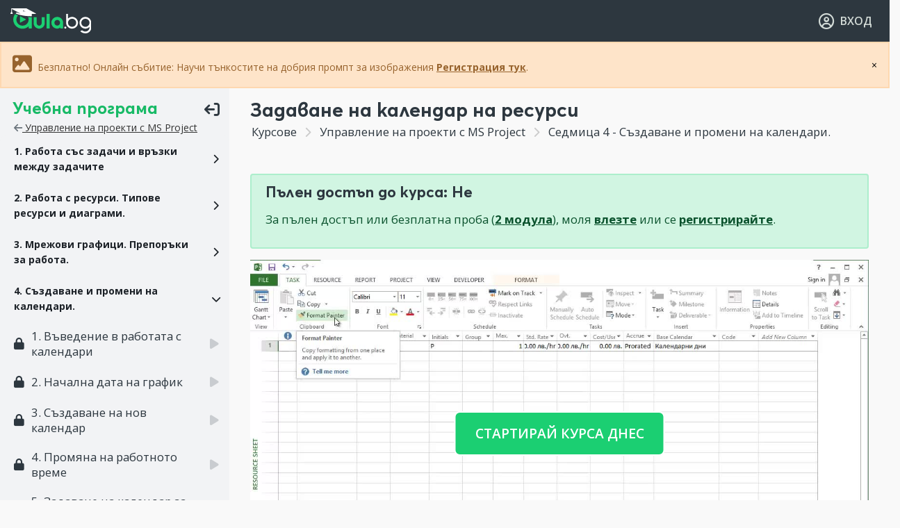

--- FILE ---
content_type: text/html; charset=UTF-8
request_url: https://aula.bg/MS-Project-zadavane-na-kalendar-na-resursi
body_size: 19644
content:
<!DOCTYPE html>
<html lang="bg-BG" prefix="og: http://ogp.me/ns# fb: http://ogp.me/ns/fb#">
<head>
<!-- Meta tags start -->
<meta charset="UTF-8">
<meta http-equiv="content-language" content="bg">
<link rel="canonical" href="https://aula.bg/MS-Project-zadavane-na-kalendar-na-resursi">
<meta name="author" content="AULA.bg">
<meta name="copyright" content="Copyright © 2026 AULA.bg">

<meta http-equiv="X-UA-Compatible" content="IE=edge">
<meta name="viewport" content="width=device-width, initial-scale=1, minimum-scale=1, maximum-scale=5, user-scalable=1, shrink-to-fit=no, minimal-ui">

<meta name="mobile-web-app-status-bar-style" content="black">
<meta name="mobile-web-app-title" content="AULA.bg">
<meta name="mobile-web-app-capable" content="yes">
<meta name="application-name" content="AULA.bg">
<meta name="format-detection" content="telephone=yes">
<meta name="format-detection" content="address=no">
<meta name="format-detection" content="email=yes">
<meta name="format-detection" content="date=no">
<meta name="theme-color" content="#ffffff">

<!-- Standard favicons -->
<link rel="icon" type="image/x-icon" href="/favicon.ico">
<link rel="icon" type="image/png" sizes="32x32" href="//assets.aula.bg/brand/cross-platform/favicon-32x32.png">
<link rel="icon" type="image/png" sizes="16x16" href="//assets.aula.bg/brand/cross-platform/favicon-16x16.png">

<!-- Apple touch icons -->
<link rel="apple-touch-icon" href="/apple-touch-icon.png">
<link rel="apple-touch-icon" sizes="120x120" href="/apple-touch-icon-120x120.png">
<link rel="apple-touch-icon-precomposed" sizes="120x120" href="/apple-touch-icon-120x120-precomposed.png">

<!-- Android icons -->
<link rel="icon" type="image/png" sizes="192x192" href="//assets.aula.bg/brand/cross-platform/android-chrome-192x192.png">
<link rel="icon" type="image/png" sizes="512x512" href="//assets.aula.bg/brand/cross-platform/android-chrome-512x512.png">
<link rel="mask-icon" href="//assets.aula.bg/brand/cross-platform/safari-pinned-tab.svg" color="#5fb96d">

<!-- Open Graph tags -->
<meta property="fb:app_id" content="399165890200594">
<meta property="og:site_name" content="AULA.bg">
<meta property="og:locale" content="bg_BG">


<!-- Meta tags end -->
<meta name="description" content="Управление на проекти с MS Project. Задаване на календар на ресурси. Създаване и промени на календари." />
<meta property="og:title" content="MS Project: Задаване на календар на ресурси | Аула урок" />
<meta property="og:url" content="https://aula.bg/MS-Project-zadavane-na-kalendar-na-resursi" />
<meta property="og:description" content="Управление на проекти с MS Project. Задаване на календар на ресурси. Създаване и промени на календари." />
<meta property="og:image" content="https://aula.bg/MS-Project-zadavane-kalendar-resursi-thumb.png?big" />
<meta property="og:image:width" content="1280" />
<meta property="og:image:height" content="720" />
<meta property="og:type" content="video.other" />
<meta property="og:video:type" content="video/mp4" />
<meta property="og:video" content="//videos.aula.bg/video-MS-Project-zadavane-kalendar-resursi.1.mp4?so" />
<meta property="og:video:secure_url" content="//videos.aula.bg/video-MS-Project-zadavane-kalendar-resursi.1.mp4?so" />
<meta property="og:video:width" content="1280" />
<meta property="og:video:height" content="720" />
<meta name="twitter:card" content="summary_large_image" />
<meta name="twitter:title" content="MS Project: Задаване на календар на ресурси | Аула урок" />
<meta name="twitter:description" content="Управление на проекти с MS Project. Задаване на календар на ресурси. Създаване и промени на календари." />
<meta name="twitter:image" content="https://aula.bg/MS-Project-zadavane-kalendar-resursi-thumb.png?big" />
<link crossorigin="anonymous" rel="preconnect" href="//assets.aula.bg" />

<link crossorigin="true" rel="preconnect" href="https://www.googletagmanager.com" />
<link crossorigin="true" rel="preconnect" href="https://connect.facebook.net" />
<link as="font" type="font/woff2" crossorigin="anonymous" rel="preload" href="//assets.aula.bg/fonts/averta-pe-bold/averta-pe-bold-subset.woff2" />
<link as="font" type="font/woff2" crossorigin="anonymous" rel="preload" href="//assets.aula.bg/fonts/font-awesome/webfonts/fa-solid-900.woff2" />
<link as="style" onload="this.rel=&quot;stylesheet&quot;" rel="preload" href="//assets.aula.bg/css2/plugins/animate.min.css?ve0079c5" />
<link as="style" onload="this.rel=&quot;stylesheet&quot;" rel="preload" href="//assets.aula.bg/css2/plugins/swiper.min.css?ve0079c5" />
<link as="style" onload="this.rel=&quot;stylesheet&quot;" rel="preload" href="https://fonts.googleapis.com/css2?family=Open+Sans:wght@400;600;700&amp;display=block" />
<link as="style" onload="this.rel=&quot;stylesheet&quot;" rel="preload" href="//assets.aula.bg/fonts/font-awesome/css/all.min.css?ve0079c5" />
<link fetchpriority="high" rel="stylesheet" href="//assets.aula.bg/css2/plugins/bootstrap.min.css?ve0079c5" />
<link as="style" onload="this.rel=&quot;stylesheet&quot;" rel="preload" href="//assets.aula.bg/css/style.min.css?ve0079c5" />
<link fetchpriority="high" rel="stylesheet" href="//assets.aula.bg/css2/style.css?ve0079c5" />
<link rel="stylesheet" type="text/css" href="//assets.aula.bg/js2/plugins/chosen/chosen.min.css" />
<link rel="stylesheet" type="text/css" href="//assets.aula.bg/css/prettyPhoto.css" />
<style type="text/css">
/*<![CDATA[*/

.wow-effect {
	z-index: 399999;	
    animation: scaleUp 0.5s ease-in-out forwards;
}

@keyframes scaleUp {
    0% { transform: scale(1); }
    50% { transform: scale(1.5); }
    100% { transform: scale(1); }
}

#points-badge {
    font-stretch: condensed;  
	
}



/*]]>*/
</style>
<script type="text/javascript" src="//assets.aula.bg/js/jquery.min.js?ve0079c5" defer="defer"></script>
<script type="text/javascript" src="//assets.aula.bg/js/jquery-migrate-1.2.1.min.js?ve0079c5" defer="defer"></script>
<script type="text/javascript" src="//assets.aula.bg/js2/plugins/sticky-sidebar.js?ve0079c5" defer="defer"></script>
<script type="text/javascript" src="//assets.aula.bg/js2/plugins/popper.min.js?ve0079c5" defer="defer"></script>
<script type="text/javascript" src="//assets.aula.bg/js2/plugins/slim-scroll.min.js?ve0079c5" defer="defer"></script>
<script type="text/javascript" src="//assets.aula.bg/js2/wow-replacement.js?ve0079c5" defer="defer"></script>
<script type="text/javascript" src="//assets.aula.bg/js2/plugins/bootstrap.min.js?ve0079c5" defer="defer"></script>
<script type="text/javascript" src="//assets.aula.bg/js2/plugins/list.min.js" defer="defer"></script>
<script type="text/javascript" src="//assets.aula.bg/js/formlabels/jquery.formLabels1.0.js?ve0079c5" defer="defer"></script>
<script type="text/javascript" src="//assets.aula.bg/js2/show-more-fix.js?ve0079c5" defer="defer"></script>
<script type="text/javascript" src="//assets.aula.bg/js2/plugins/swiper.min.js?ve0079c5" defer="defer"></script>
<script type="text/javascript" src="//assets.aula.bg/js2/swiper-optimizations.js?ve0079c5" defer="defer"></script>
<script type="text/javascript" src="//assets.aula.bg/js2/plugins/animated-counter.js?ve0079c5" defer="defer"></script>
<script type="text/javascript" src="//assets.aula.bg/js2/main-functions.js?ve0079c5" defer="defer"></script>
<script type="text/javascript" src="https://core.aula.bg/widget/core?ve0079c5&amp;af=" defer="defer"></script>
<script type="module">
/*<![CDATA[*/

		window.dataLayer = window.dataLayer || [];
		window.addEventListener('load', () => {
			(function (w,d,s,l,i) {
				w[l] = w[l] || [];
				w[l].push({
					'gtm.start': new Date().getTime(),
					'event': 'gtm.js'
				});
				var f = d.getElementsByTagName(s)[0], j = d.createElement(s), dl = l != 'dataLayer' ? '&l=' + l : '';
				j.defer = true;
				j.src = 'https://www.googletagmanager.com/gtm.js?id=' + i + dl;
				f.parentNode.insertBefore(j, f);
			})(window, document, 'script', 'dataLayer', 'GTM-MH2THD');
		});
	
/*]]>*/
</script>
<title>MS Project: Задаване на календар на ресурси | Аула урок</title>
	
		</head>

<body class="p-lesson-view frontend ">

	<!-- Skip Navigation Links -->
	<a href="#main-content" class="sr-only sr-only-focusable">Прескочи към основното съдържание</a>
	<a href="#main-navigation" class="sr-only sr-only-focusable">Прескочи към навигацията</a>

	<!-- Main Wrapper Start -->
	<div class="main-wrapper">

		<!-- Nav Start -->
<header role="banner">
<nav role="navigation" aria-label="Главно навигационно меню" id="main-navigation">
<div id="header_nav_wrapper" class="nav-wrapper">

	<!-- Nav Logo Start -->
	<div class="navbar-logo">

		
				<a href="/" class="navbar-logo-image">
			<img class="d-none d-md-block" src="/assets/img2/logo-aula-light-default.svg" alt="AULA.BG">
			<img class="d-block d-md-none" src="/assets/img2/logo-aula-light-icon.svg" alt="AULA.BG">
		</a>
		
	</div>
	<!-- Nav Logo End -->

	<!-- Nav Menu Start -->
	<div class="navbar-menu no-d-none no-d-md-block">
		</div>
	<!-- Nav Menu End -->

	<!-- Header Search Start -->
		<!-- Header Search End -->

	<!-- User DropDown Start -->
	
<!-- Logged User Nav Start -->
<div class="navbar-controls">
	<ul>

		
			<li>
				<a href="/site/login/"><i class="fa-regular fa-user-circle fa-lg"></i> <span class="user-navbar-login">ВХОД</span></a>
			</li>

		
	</ul>
</div>
<!-- Logged User Nav End -->




	<!-- User DropDown End -->

</div>
</nav>
</header>
<div class="nav-wrapper-space"></div>
<!-- Nav End -->

<style type="text/css">
#streak_info .modal-dialog{
	width:min(400px,96vw);
	margin:60px auto 0.5rem auto;
}
#streak_info .modal-dialog .close {
	margin-right: 0px;
	font-size: 30px;
	color: #888;
	position: absolute;
	right: 0.5rem;
}
</style>

		
		
		<!-- Content Start -->
		<main role="main" id="main-content" class="main-content">
			
					<div class="alert alert-warning m-0 p-3" role="alert" style="margin: 0; border-radius: 0; position: relative; z-index: 999999;">
				<button type="button" onclick="this.parentElement.remove();" style="position: absolute; right: 10px; top: 50%; transform: translateY(-50%); background: none; border: none; cursor: pointer;">&times;</button>

												<i class="fa-solid fa-regular fa-image fa-2x"></i> Безплатно! Онлайн събитие: Научи тънкостите на добрия промпт за изображения <a href="/live-ai-images?utm_source=aula-guests&utm_medium=website&utm_campaign=webinar_ai" class="alert-link">Регистрация тук</a>. 
							</div>
					<!-- Expire Subscription -->
			
			<!-- Daily Reward -->
			
			
			<!-- Page Content Start -->
			<script type="application/ld+json">{
  "@context": "https://schema.org/",
	"@type": "CreativeWorkSeries",
	"name": "\u0417\u0430\u0434\u0430\u0432\u0430\u043d\u0435 \u043d\u0430 \u043a\u0430\u043b\u0435\u043d\u0434\u0430\u0440 \u043d\u0430 \u0440\u0435\u0441\u0443\u0440\u0441\u0438",
	"aggregateRating": {
	"@type": "AggregateRating",
	  "ratingValue": "4.2627",
"bestRating": "5",
"ratingCount": "55"
}}
</script>

<script type="application/ld+json">{
"@context": "http://schema.org",
"@type": "BreadcrumbList",
"itemListElement":
[
{
"@type": "ListItem",
  "position": 1,
  "item":
  {
"@id": "https://aula.bg/",
"name": "Aula.bg"
}}
,
{
"@type": "ListItem",
"position": 2,
"item":
{
  "@id": "https://aula.bg/kurs-ms-project",
  "name": "\u0423\u043f\u0440\u0430\u0432\u043b\u0435\u043d\u0438\u0435 \u043d\u0430 \u043f\u0440\u043e\u0435\u043a\u0442\u0438 \u0441 MS Project"}}
,
{
"@type": "ListItem",
"position": 3,
"item":
{
  "@id": "https://aula.bg/MS-Project-zadavane-na-kalendar-na-resursi",
	"name": "\u0417\u0430\u0434\u0430\u0432\u0430\u043d\u0435 \u043d\u0430 \u043a\u0430\u043b\u0435\u043d\u0434\u0430\u0440 \u043d\u0430 \u0440\u0435\u0441\u0443\u0440\u0441\u0438"}}
]
}
</script>

<!-- Lesson Start -->
<div class="main-content-course">
	<div class="single-course-wrapper">

		<!-- Sidebar Start -->
					<div class="single-lesson-sidebar">

				<div class="lesson-sidebar-mobi d-block d-xl-none">

					<div class="accordion" id="lesson_mobilie_accordion_view">

						<!-- Файлове към урока - always visible, first tab -->
						<div class="card">
							<div class="card-header bg-primary collapsed" data-toggle="collapse" data-target="#lesson_mobile_accordion_collapse_files" aria-expanded="false">
								<span class="h6 fw-700 m-0"> Файлове към урока </span>
							</div>
							<div id="lesson_mobile_accordion_collapse_files" class="collapse" data-parent="#lesson_mobilie_accordion_view">
								<div class="card-body">
																			<div class="list-group list-group-flush">
											<a download="7122x1410162822.mpp" href="/extra/dl/2921" class="list-group-item list-group-item-action">Свали Сменен календар на ресурс тип Work.mpp</a>										</div>
																	</div>
							</div>
						</div>

						<div class="card">
							<div class="card-header bg-primary" data-toggle="collapse" data-target="#lesson_mobile_accordion_collapse_content" aria-expanded="true">
								<span class="h6 fw-700 m-0"> Допълнения към урока </span>
							</div>
							<div id="lesson_mobile_accordion_collapse_content" class="collapse show" data-parent="#lesson_mobilie_accordion_view">
								<div class="card-body">
									<!-- Empty - for JS content movement (video player, etc.) -->
								</div>
							</div>
						</div>

						
							<div class="card">
								<div class="card-header bg-primary collapsed" data-toggle="collapse" data-target="#lesson_mobile_accordion_collapse_forum"
									aria-expanded="false" aria-controls-DEP="lesson_mobile_accordion_collapse_forum">
									<span class="h6 fw-700 m-0 lesson-mobile-accordion-collapse-forum-title"> Дискусия към урока </span>
									<span id="lesson_mobile_accordion_collapse_forum_question_count" class="badge badge-warning text-dark lesson-mobile-accordion-collapse-forum-count"></span>
								</div>
								<div id="lesson_mobile_accordion_collapse_forum" class="collapse" data-parent="#lesson_mobilie_accordion_view">
									<div class="card-body">
									</div>
								</div>
							</div>

						
						<div class="card">
							<div class="card-header bg-primary collapsed" data-toggle="collapse" data-target="#lesson_mobile_accordion_collapse_sidebar"
								aria-expanded="false">
								<span class="h6 fw-700 m-0"> Учебна програма </span>
							</div>
							<div id="lesson_mobile_accordion_collapse_sidebar" class="collapse" data-parent="#lesson_mobilie_accordion_view">
								<div class="card-body">
								</div>
							</div>
						</div>

					</div>

				</div>

				<div class="lesson-sidebar-cont">
					<div class="movable-content">

						<!-- Accordion Start -->
						<div class="lessons-accordion-wrapper mb-4">
							<a href="#" onclick="event.preventDefault();var jWndBody=jQuery(document.body);jWndBody.toggleClass('lessons-accordion-mini');jWndBody.trigger('lessons-accordion-mini-changed');" class="lessons-accordion-control">
								<span class="lessons-accordion-control-label-mini">
									<span class="lessons-accordion-control-label-mini-title">Учебна програма</span>
									<span class="lessons-accordion-control-label-mini-icon"><i class="fa-solid fa-arrow-right-from-bracket fa-rotate-180"></i></span>
								</span>
								<span class="lessons-accordion-control-label-maxi">
									<span class="lessons-accordion-control-label-maxi-icon"><i class="fa-solid fa-list-ul fa-lg"></i></span>
									<span class="lessons-accordion-control-label-maxi-title">Управление на проекти с MS Project</span>
								</span>
							</a>
							<div class="lessons-title-back">
								<a href="/course/49" style="text-decoration:underline;"><i class="fa-solid fa-arrow-left text-muted"></i> Управление на проекти с MS Project</a>
							</div>
							<div class="accordion lessons-accordion" id="lesson_chapter_accordion_1">
																		<div class="card">
											<div class="card-header" data-toggle="collapse" role="button" aria-expanded="false" data-target="#lesson_chapter_accordion_1_1" aria-controls="lesson_chapter_accordion_1_1">
												<div class="accordion-lesson-mini-maxi-cont">
													<div class="accordion-lesson-maxi">
																												<span class="accordion-lesson-label">1. Работа със задачи и връзки между задачите</span>
													</div>
												</div>
											</div>
										</div>
										<div id="lesson_chapter_accordion_1_1" data-parent="#lesson_chapter_accordion_1" class="collapse">
											<div class="card-body">
												<ul class="accordion-lessons-list">
																																									<li>
															<a href="/MS-Project-demonstrirane-na-obvarzan-grafik" class="accordion-lesson-maxi">
																<span class="accordion-lesson-prefix-icon"><i class="fa-solid fa-lock"></i></span>
																<span class="accordion-lesson-label accordion-lesson-inner">1. Демонстриране на обвързан график</span>
																<span class="accordion-lesson-suffix-icon"><i class="fa-solid fa-play"></i></span>
															</a>
														</li>
																																										<li>
															<a href="/MS-Project-teoretichno-vavedenie" class="accordion-lesson-maxi">
																<span class="accordion-lesson-prefix-icon"><i class="fa-solid fa-lock"></i></span>
																<span class="accordion-lesson-label accordion-lesson-inner">2. Теоретично въведение</span>
																<span class="accordion-lesson-suffix-icon"><i class="fa-solid fa-play"></i></span>
															</a>
														</li>
																																										<li>
															<a href="/MS-Project-sazdavane-na-nov-grafik-i-vavejdane-na-struktura" class="accordion-lesson-maxi">
																<span class="accordion-lesson-prefix-icon"><i class="fa-solid fa-lock"></i></span>
																<span class="accordion-lesson-label accordion-lesson-inner">3. Създаване на нов график и въвеждане на структура</span>
																<span class="accordion-lesson-suffix-icon"><i class="fa-solid fa-play"></i></span>
															</a>
														</li>
																																										<li>
															<a href="/MS-Project-struktura-na-zadachite-wbs" class="accordion-lesson-maxi">
																<span class="accordion-lesson-prefix-icon"><i class="fa-solid fa-lock"></i></span>
																<span class="accordion-lesson-label accordion-lesson-inner">4. Структура на задачите - WBS</span>
																<span class="accordion-lesson-suffix-icon"><i class="fa-solid fa-play"></i></span>
															</a>
														</li>
																																										<li>
															<a href="/MS-Project-zadachi-tip-auto-shedule-manual-shedule-i-sabitiia" class="accordion-lesson-maxi">
																<span class="accordion-lesson-prefix-icon"><i class="fa-solid fa-lock"></i></span>
																<span class="accordion-lesson-label accordion-lesson-inner">5. Задачи тип Auto Schedule, Manual Schedule и събития</span>
																<span class="accordion-lesson-suffix-icon"><i class="fa-solid fa-play"></i></span>
															</a>
														</li>
																																										<li>
															<a href="/MS-Project-standartni-vrazki-i-otstoianiia-lag" class="accordion-lesson-maxi">
																<span class="accordion-lesson-prefix-icon"><i class="fa-solid fa-lock"></i></span>
																<span class="accordion-lesson-label accordion-lesson-inner">6. Стандартни връзки и отстояния (lag)</span>
																<span class="accordion-lesson-suffix-icon"><i class="fa-solid fa-play"></i></span>
															</a>
														</li>
																																										<li>
															<a href="/MS-Project-dopalnitelni-vazmojnosti-na-vrazkite" class="accordion-lesson-maxi">
																<span class="accordion-lesson-prefix-icon"><i class="fa-solid fa-lock"></i></span>
																<span class="accordion-lesson-label accordion-lesson-inner">7. Допълнителни възможности на връзките</span>
																<span class="accordion-lesson-suffix-icon"><i class="fa-solid fa-play"></i></span>
															</a>
														</li>
																																										<li>
															<a href="/MS-Project-prekasvane-na-zadachi" class="accordion-lesson-maxi">
																<span class="accordion-lesson-prefix-icon"><i class="fa-solid fa-lock"></i></span>
																<span class="accordion-lesson-label accordion-lesson-inner">8. Прекъсване на задачи</span>
																<span class="accordion-lesson-suffix-icon"><i class="fa-solid fa-play"></i></span>
															</a>
														</li>
																																										<li>
															<a href="/MS-Project-periodichni-zadachi" class="accordion-lesson-maxi">
																<span class="accordion-lesson-prefix-icon"><i class="fa-solid fa-lock"></i></span>
																<span class="accordion-lesson-label accordion-lesson-inner">9. Периодични задачи</span>
																<span class="accordion-lesson-suffix-icon"><i class="fa-solid fa-play"></i></span>
															</a>
														</li>
																																										<li>
															<a href="/MS-Project-razliki-mejdu-mrejovi-i-lineen-grafik" class="accordion-lesson-maxi">
																<span class="accordion-lesson-prefix-icon"><i class="fa-solid fa-lock"></i></span>
																<span class="accordion-lesson-label accordion-lesson-inner">10. Разлики между мрежови и линеен график</span>
																<span class="accordion-lesson-suffix-icon"><i class="fa-solid fa-play"></i></span>
															</a>
														</li>
																										</ul>
											</div>
										</div>
																				<div class="card">
											<div class="card-header" data-toggle="collapse" role="button" aria-expanded="false" data-target="#lesson_chapter_accordion_1_2" aria-controls="lesson_chapter_accordion_1_2">
												<div class="accordion-lesson-mini-maxi-cont">
													<div class="accordion-lesson-maxi">
																												<span class="accordion-lesson-label">2. Работа с ресурси. Типове ресурси и диаграми.</span>
													</div>
												</div>
											</div>
										</div>
										<div id="lesson_chapter_accordion_1_2" data-parent="#lesson_chapter_accordion_1" class="collapse">
											<div class="card-body">
												<ul class="accordion-lessons-list">
																																									<li>
															<a href="/ms-project-teoretichno-vavedenie-ms-project" class="accordion-lesson-maxi">
																<span class="accordion-lesson-prefix-icon"><i class="fa-solid fa-lock"></i></span>
																<span class="accordion-lesson-label accordion-lesson-inner">1. Теоретично въведение MS Project</span>
																<span class="accordion-lesson-suffix-icon"><i class="fa-solid fa-play"></i></span>
															</a>
														</li>
																																										<li>
															<a href="/MS-Project-resursi-tip-work" class="accordion-lesson-maxi">
																<span class="accordion-lesson-prefix-icon"><i class="fa-solid fa-lock"></i></span>
																<span class="accordion-lesson-label accordion-lesson-inner">2. Ресурси тип Work</span>
																<span class="accordion-lesson-suffix-icon"><i class="fa-solid fa-play"></i></span>
															</a>
														</li>
																																										<li>
															<a href="/MS-Project-rabota-s-diagrami-ot-resursi-tip-work-diagrama-na-rabotnata-raka" class="accordion-lesson-maxi">
																<span class="accordion-lesson-prefix-icon"><i class="fa-solid fa-lock"></i></span>
																<span class="accordion-lesson-label accordion-lesson-inner">3. Работа с диаграми от ресурси тип Work (Диаграма на работната ръка)</span>
																<span class="accordion-lesson-suffix-icon"><i class="fa-solid fa-play"></i></span>
															</a>
														</li>
																																										<li>
															<a href="/MS-Project-liniia-za-kapacitet-sredna-liniia-na-rabotnata-raka" class="accordion-lesson-maxi">
																<span class="accordion-lesson-prefix-icon"><i class="fa-solid fa-lock"></i></span>
																<span class="accordion-lesson-label accordion-lesson-inner">4. Линия за капацитет (Средна линия на работната ръка)</span>
																<span class="accordion-lesson-suffix-icon"><i class="fa-solid fa-play"></i></span>
															</a>
														</li>
																																										<li>
															<a href="/MS-Project-resursi-tip-material" class="accordion-lesson-maxi">
																<span class="accordion-lesson-prefix-icon"><i class="fa-solid fa-lock"></i></span>
																<span class="accordion-lesson-label accordion-lesson-inner">5. Ресурси тип Material</span>
																<span class="accordion-lesson-suffix-icon"><i class="fa-solid fa-play"></i></span>
															</a>
														</li>
																																										<li>
															<a href="/MS-Project-diagrami-ot-resursi-tip-material-bez-natrupvane" class="accordion-lesson-maxi">
																<span class="accordion-lesson-prefix-icon"><i class="fa-solid fa-lock"></i></span>
																<span class="accordion-lesson-label accordion-lesson-inner">6. Диаграми от ресурси тип Material без натрупване</span>
																<span class="accordion-lesson-suffix-icon"><i class="fa-solid fa-play"></i></span>
															</a>
														</li>
																																										<li>
															<a href="/MS-Project-diagrami-ot-resursi-tip-material-s-natrupvane" class="accordion-lesson-maxi">
																<span class="accordion-lesson-prefix-icon"><i class="fa-solid fa-lock"></i></span>
																<span class="accordion-lesson-label accordion-lesson-inner">7. Диаграми от ресурси тип Material с натрупване</span>
																<span class="accordion-lesson-suffix-icon"><i class="fa-solid fa-play"></i></span>
															</a>
														</li>
																																										<li>
															<a href="/MS-Project-resursi-tip-cost" class="accordion-lesson-maxi">
																<span class="accordion-lesson-prefix-icon"><i class="fa-solid fa-lock"></i></span>
																<span class="accordion-lesson-label accordion-lesson-inner">8. Ресурси тип Cost</span>
																<span class="accordion-lesson-suffix-icon"><i class="fa-solid fa-play"></i></span>
															</a>
														</li>
																																										<li>
															<a href="/MS-Project-mashtab-na-diagramite" class="accordion-lesson-maxi">
																<span class="accordion-lesson-prefix-icon"><i class="fa-solid fa-lock"></i></span>
																<span class="accordion-lesson-label accordion-lesson-inner">9. Мащаб на диаграмите</span>
																<span class="accordion-lesson-suffix-icon"><i class="fa-solid fa-play"></i></span>
															</a>
														</li>
																																										<li>
															<a href="/MS-Project-formatirane-na-diagramite" class="accordion-lesson-maxi">
																<span class="accordion-lesson-prefix-icon"><i class="fa-solid fa-lock"></i></span>
																<span class="accordion-lesson-label accordion-lesson-inner">10. Форматиране на диаграмите</span>
																<span class="accordion-lesson-suffix-icon"><i class="fa-solid fa-play"></i></span>
															</a>
														</li>
																										</ul>
											</div>
										</div>
																				<div class="card">
											<div class="card-header" data-toggle="collapse" role="button" aria-expanded="false" data-target="#lesson_chapter_accordion_1_3" aria-controls="lesson_chapter_accordion_1_3">
												<div class="accordion-lesson-mini-maxi-cont">
													<div class="accordion-lesson-maxi">
																												<span class="accordion-lesson-label">3. Мрежови графици. Препоръки за работа.</span>
													</div>
												</div>
											</div>
										</div>
										<div id="lesson_chapter_accordion_1_3" data-parent="#lesson_chapter_accordion_1" class="collapse">
											<div class="card-body">
												<ul class="accordion-lessons-list">
																																									<li>
															<a href="/MS-Project-pregled-na-miniproekt-2" class="accordion-lesson-maxi">
																<span class="accordion-lesson-prefix-icon"><i class="fa-solid fa-lock"></i></span>
																<span class="accordion-lesson-label accordion-lesson-inner">1. Преглед на минипроект 2</span>
																<span class="accordion-lesson-suffix-icon"><i class="fa-solid fa-play"></i></span>
															</a>
														</li>
																																										<li>
															<a href="/MS-Project-elementi-na-mrejoviia-grafik" class="accordion-lesson-maxi">
																<span class="accordion-lesson-prefix-icon"><i class="fa-solid fa-lock"></i></span>
																<span class="accordion-lesson-label accordion-lesson-inner">2. Елементи на мрежовия график</span>
																<span class="accordion-lesson-suffix-icon"><i class="fa-solid fa-play"></i></span>
															</a>
														</li>
																																										<li>
															<a href="/MS-Project-sazdavane-na-mrejovi-grafik" class="accordion-lesson-maxi">
																<span class="accordion-lesson-prefix-icon"><i class="fa-solid fa-lock"></i></span>
																<span class="accordion-lesson-label accordion-lesson-inner">3. Създаване на мрежови график</span>
																<span class="accordion-lesson-suffix-icon"><i class="fa-solid fa-play"></i></span>
															</a>
														</li>
																																										<li>
															<a href="/MS-Project-izgled-za-mrejovi-grafik" class="accordion-lesson-maxi">
																<span class="accordion-lesson-prefix-icon"><i class="fa-solid fa-lock"></i></span>
																<span class="accordion-lesson-label accordion-lesson-inner">4. Изглед за мрежови график</span>
																<span class="accordion-lesson-suffix-icon"><i class="fa-solid fa-play"></i></span>
															</a>
														</li>
																																										<li>
															<a href="/MS-Project-nastroyki-na-izgleda" class="accordion-lesson-maxi">
																<span class="accordion-lesson-prefix-icon"><i class="fa-solid fa-lock"></i></span>
																<span class="accordion-lesson-label accordion-lesson-inner">5. Настройки на изгледа</span>
																<span class="accordion-lesson-suffix-icon"><i class="fa-solid fa-play"></i></span>
															</a>
														</li>
																																										<li>
															<a href="/MS-Project-formatirane-na-elementi" class="accordion-lesson-maxi">
																<span class="accordion-lesson-prefix-icon"><i class="fa-solid fa-lock"></i></span>
																<span class="accordion-lesson-label accordion-lesson-inner">6. Форматиране на елементи</span>
																<span class="accordion-lesson-suffix-icon"><i class="fa-solid fa-play"></i></span>
															</a>
														</li>
																																										<li>
															<a href="/MS-Project-sazdavane-na-stilove" class="accordion-lesson-maxi">
																<span class="accordion-lesson-prefix-icon"><i class="fa-solid fa-lock"></i></span>
																<span class="accordion-lesson-label accordion-lesson-inner">7. Създавaне на стилове</span>
																<span class="accordion-lesson-suffix-icon"><i class="fa-solid fa-play"></i></span>
															</a>
														</li>
																																										<li>
															<a href="/MS-Project-podrejdane-na-mrejovi-grafik" class="accordion-lesson-maxi">
																<span class="accordion-lesson-prefix-icon"><i class="fa-solid fa-lock"></i></span>
																<span class="accordion-lesson-label accordion-lesson-inner">8. Подреждане на мрежови график</span>
																<span class="accordion-lesson-suffix-icon"><i class="fa-solid fa-play"></i></span>
															</a>
														</li>
																																										<li>
															<a href="/MS-Project-formatirane-za-pechat" class="accordion-lesson-maxi">
																<span class="accordion-lesson-prefix-icon"><i class="fa-solid fa-lock"></i></span>
																<span class="accordion-lesson-label accordion-lesson-inner">9. Форматиране за печат</span>
																<span class="accordion-lesson-suffix-icon"><i class="fa-solid fa-play"></i></span>
															</a>
														</li>
																																										<li>
															<a href="/MS-Project-preporaki-za-formatirane-na-mrejovi-grafik" class="accordion-lesson-maxi">
																<span class="accordion-lesson-prefix-icon"><i class="fa-solid fa-lock"></i></span>
																<span class="accordion-lesson-label accordion-lesson-inner">10. Препоръки за форматиране на мрежови график</span>
																<span class="accordion-lesson-suffix-icon"><i class="fa-solid fa-play"></i></span>
															</a>
														</li>
																										</ul>
											</div>
										</div>
																				<div class="card">
											<div class="card-header" data-toggle="collapse" role="button" aria-expanded="true" data-target="#lesson_chapter_accordion_1_4" aria-controls="lesson_chapter_accordion_1_4">
												<div class="accordion-lesson-mini-maxi-cont">
													<div class="accordion-lesson-maxi">
																												<span class="accordion-lesson-label">4. Създаване и промени на календари.</span>
													</div>
												</div>
											</div>
										</div>
										<div id="lesson_chapter_accordion_1_4" data-parent="#lesson_chapter_accordion_1" class="collapse show">
											<div class="card-body">
												<ul class="accordion-lessons-list">
																																									<li>
															<a href="/MS-Project-vavedenie-v-rabotata-s-kalendari" class="accordion-lesson-maxi">
																<span class="accordion-lesson-prefix-icon"><i class="fa-solid fa-lock"></i></span>
																<span class="accordion-lesson-label accordion-lesson-inner">1. Въведение в работата с календари</span>
																<span class="accordion-lesson-suffix-icon"><i class="fa-solid fa-play"></i></span>
															</a>
														</li>
																																										<li>
															<a href="/MS-Project-nachalna-data-na-grafik" class="accordion-lesson-maxi">
																<span class="accordion-lesson-prefix-icon"><i class="fa-solid fa-lock"></i></span>
																<span class="accordion-lesson-label accordion-lesson-inner">2. Начална дата на график</span>
																<span class="accordion-lesson-suffix-icon"><i class="fa-solid fa-play"></i></span>
															</a>
														</li>
																																										<li>
															<a href="/MS-Project-sazdavane-na-nov-kalendar" class="accordion-lesson-maxi">
																<span class="accordion-lesson-prefix-icon"><i class="fa-solid fa-lock"></i></span>
																<span class="accordion-lesson-label accordion-lesson-inner">3. Създаване на нов календар</span>
																<span class="accordion-lesson-suffix-icon"><i class="fa-solid fa-play"></i></span>
															</a>
														</li>
																																										<li>
															<a href="/MS-Project-promiana-na-rabotnoto-vreme" class="accordion-lesson-maxi">
																<span class="accordion-lesson-prefix-icon"><i class="fa-solid fa-lock"></i></span>
																<span class="accordion-lesson-label accordion-lesson-inner">4. Промяна на работното време</span>
																<span class="accordion-lesson-suffix-icon"><i class="fa-solid fa-play"></i></span>
															</a>
														</li>
																																										<li>
															<a href="/MS-Project-zadavane-na-kalendar-za-proekta" class="accordion-lesson-maxi">
																<span class="accordion-lesson-prefix-icon"><i class="fa-solid fa-lock"></i></span>
																<span class="accordion-lesson-label accordion-lesson-inner">5. Задаване на календар за проекта</span>
																<span class="accordion-lesson-suffix-icon"><i class="fa-solid fa-play"></i></span>
															</a>
														</li>
																																										<li>
															<a href="/MS-Project-zadavane-na-nerabotni-periodi" class="accordion-lesson-maxi">
																<span class="accordion-lesson-prefix-icon"><i class="fa-solid fa-lock"></i></span>
																<span class="accordion-lesson-label accordion-lesson-inner">6. Задаване на неработни периоди</span>
																<span class="accordion-lesson-suffix-icon"><i class="fa-solid fa-play"></i></span>
															</a>
														</li>
																																										<li>
															<a href="/MS-Project-vizualizirane-na-kalendar-v-gantt-chart" class="accordion-lesson-maxi">
																<span class="accordion-lesson-prefix-icon"><i class="fa-solid fa-lock"></i></span>
																<span class="accordion-lesson-label accordion-lesson-inner">7. Визуализиране на календар в Gant Chart</span>
																<span class="accordion-lesson-suffix-icon"><i class="fa-solid fa-play"></i></span>
															</a>
														</li>
																																										<li class="accordion-active">
															<a href="/MS-Project-zadavane-na-kalendar-na-resursi" class="accordion-lesson-maxi">
																<span class="accordion-lesson-prefix-icon"><i class="fa-solid fa-lock"></i></span>
																<span class="accordion-lesson-label accordion-lesson-inner">8. Задаване на календар на ресурси</span>
																<span class="accordion-lesson-suffix-icon"><i class="fa-solid fa-play"></i></span>
															</a>
														</li>
																										</ul>
											</div>
										</div>
																				<div class="card">
											<div class="card-header" data-toggle="collapse" role="button" aria-expanded="false" data-target="#lesson_chapter_accordion_1_5" aria-controls="lesson_chapter_accordion_1_5">
												<div class="accordion-lesson-mini-maxi-cont">
													<div class="accordion-lesson-maxi">
																												<span class="accordion-lesson-label">5. Работа с бюджет и базови линии</span>
													</div>
												</div>
											</div>
										</div>
										<div id="lesson_chapter_accordion_1_5" data-parent="#lesson_chapter_accordion_1" class="collapse">
											<div class="card-body">
												<ul class="accordion-lessons-list">
																																									<li>
															<a href="/MS-Project-vavedenie-v-mini-proekt-3" class="accordion-lesson-maxi">
																<span class="accordion-lesson-prefix-icon"><i class="fa-solid fa-lock"></i></span>
																<span class="accordion-lesson-label accordion-lesson-inner">1. Въведение в Мини проект 3</span>
																<span class="accordion-lesson-suffix-icon"><i class="fa-solid fa-play"></i></span>
															</a>
														</li>
																																										<li>
															<a href="/MS-Project-vavejdane-na-danni" class="accordion-lesson-maxi">
																<span class="accordion-lesson-prefix-icon"><i class="fa-solid fa-lock"></i></span>
																<span class="accordion-lesson-label accordion-lesson-inner">2. Въвеждане на данни</span>
																<span class="accordion-lesson-suffix-icon"><i class="fa-solid fa-play"></i></span>
															</a>
														</li>
																																										<li>
															<a href="/MS-Project-zadavane-na-statichni-razhodi" class="accordion-lesson-maxi">
																<span class="accordion-lesson-prefix-icon"><i class="fa-solid fa-lock"></i></span>
																<span class="accordion-lesson-label accordion-lesson-inner">3. Задаване на статични разходи</span>
																<span class="accordion-lesson-suffix-icon"><i class="fa-solid fa-play"></i></span>
															</a>
														</li>
																																										<li>
															<a href="/MS-Project-vavedenie-i-zadavane-na-bazova-liniia" class="accordion-lesson-maxi">
																<span class="accordion-lesson-prefix-icon"><i class="fa-solid fa-lock"></i></span>
																<span class="accordion-lesson-label accordion-lesson-inner">4. Въведение и задаване на базова линия</span>
																<span class="accordion-lesson-suffix-icon"><i class="fa-solid fa-play"></i></span>
															</a>
														</li>
																																										<li>
															<a href="/MS-Project-proslediavane-na-promenite-v-prodaljitelnostta" class="accordion-lesson-maxi">
																<span class="accordion-lesson-prefix-icon"><i class="fa-solid fa-lock"></i></span>
																<span class="accordion-lesson-label accordion-lesson-inner">5. Проследяване на промените в продължителността</span>
																<span class="accordion-lesson-suffix-icon"><i class="fa-solid fa-play"></i></span>
															</a>
														</li>
																																										<li>
															<a href="/MS-Project-proslediavane-na-promenite-v-byudjeta" class="accordion-lesson-maxi">
																<span class="accordion-lesson-prefix-icon"><i class="fa-solid fa-lock"></i></span>
																<span class="accordion-lesson-label accordion-lesson-inner">6. Проследяване на промените в бюджета</span>
																<span class="accordion-lesson-suffix-icon"><i class="fa-solid fa-play"></i></span>
															</a>
														</li>
																																										<li>
															<a href="/MS-Project-sazdavane-na-mrejovi-grafik-na-bazata-na-lineen" class="accordion-lesson-maxi">
																<span class="accordion-lesson-prefix-icon"><i class="fa-solid fa-lock"></i></span>
																<span class="accordion-lesson-label accordion-lesson-inner">7. Създаване на мрежови график на базата на линеен</span>
																<span class="accordion-lesson-suffix-icon"><i class="fa-solid fa-play"></i></span>
															</a>
														</li>
																																										<li>
															<a href="/MS-Project-sapostavka-na-dva-grafika-chrez-bazova-liniia" class="accordion-lesson-maxi">
																<span class="accordion-lesson-prefix-icon"><i class="fa-solid fa-lock"></i></span>
																<span class="accordion-lesson-label accordion-lesson-inner">8. Съпоставка на два графика чрез базова линия</span>
																<span class="accordion-lesson-suffix-icon"><i class="fa-solid fa-play"></i></span>
															</a>
														</li>
																																										<li>
															<a href="/MS-Project-zadavane-na-razhod-chrez-resursi" class="accordion-lesson-maxi">
																<span class="accordion-lesson-prefix-icon"><i class="fa-solid fa-lock"></i></span>
																<span class="accordion-lesson-label accordion-lesson-inner">9. Задаване на разход чрез ресурси</span>
																<span class="accordion-lesson-suffix-icon"><i class="fa-solid fa-play"></i></span>
															</a>
														</li>
																																										<li>
															<a href="/MS-Project-proslediavane-na-promenite-v-resursite" class="accordion-lesson-maxi">
																<span class="accordion-lesson-prefix-icon"><i class="fa-solid fa-lock"></i></span>
																<span class="accordion-lesson-label accordion-lesson-inner">10. Проследяване на промените в ресурсите</span>
																<span class="accordion-lesson-suffix-icon"><i class="fa-solid fa-play"></i></span>
															</a>
														</li>
																										</ul>
											</div>
										</div>
																				<div class="card">
											<div class="card-header" data-toggle="collapse" role="button" aria-expanded="false" data-target="#lesson_chapter_accordion_1_6" aria-controls="lesson_chapter_accordion_1_6">
												<div class="accordion-lesson-mini-maxi-cont">
													<div class="accordion-lesson-maxi">
																												<span class="accordion-lesson-label">6. Отчитане прогреса на работа</span>
													</div>
												</div>
											</div>
										</div>
										<div id="lesson_chapter_accordion_1_6" data-parent="#lesson_chapter_accordion_1" class="collapse">
											<div class="card-body">
												<ul class="accordion-lessons-list">
																																									<li>
															<a href="/MS-Project-vavedenie-v-otchitane-progresa-na-rabota" class="accordion-lesson-maxi">
																<span class="accordion-lesson-prefix-icon"><i class="fa-solid fa-lock"></i></span>
																<span class="accordion-lesson-label accordion-lesson-inner">1. Въведение в отчитане прогреса на работа</span>
																<span class="accordion-lesson-suffix-icon"><i class="fa-solid fa-play"></i></span>
															</a>
														</li>
																																										<li>
															<a href="/MS-Project-vavejdane-na-procent-na-izpalnenie" class="accordion-lesson-maxi">
																<span class="accordion-lesson-prefix-icon"><i class="fa-solid fa-lock"></i></span>
																<span class="accordion-lesson-label accordion-lesson-inner">2. Въвеждане на процент на изпълнение</span>
																<span class="accordion-lesson-suffix-icon"><i class="fa-solid fa-play"></i></span>
															</a>
														</li>
																																										<li>
															<a href="/MS-Project-otchitane-na-vlojeni-i-ostavashti-finansi" class="accordion-lesson-maxi">
																<span class="accordion-lesson-prefix-icon"><i class="fa-solid fa-lock"></i></span>
																<span class="accordion-lesson-label accordion-lesson-inner">3. Отчитане на вложени и оставащи финанси</span>
																<span class="accordion-lesson-suffix-icon"><i class="fa-solid fa-play"></i></span>
															</a>
														</li>
																																										<li>
															<a href="/MS-Project-otchitane-na-vlojeni-i-ostavashti-kolichestva-ot-resursi" class="accordion-lesson-maxi">
																<span class="accordion-lesson-prefix-icon"><i class="fa-solid fa-lock"></i></span>
																<span class="accordion-lesson-label accordion-lesson-inner">4. Отчитане на вложени и оставащи количества от ресурси</span>
																<span class="accordion-lesson-suffix-icon"><i class="fa-solid fa-play"></i></span>
															</a>
														</li>
																																										<li>
															<a href="/MS-Project-izpolzvane-na-status-liniia" class="accordion-lesson-maxi">
																<span class="accordion-lesson-prefix-icon"><i class="fa-solid fa-lock"></i></span>
																<span class="accordion-lesson-label accordion-lesson-inner">5. Използване на статус линия</span>
																<span class="accordion-lesson-suffix-icon"><i class="fa-solid fa-play"></i></span>
															</a>
														</li>
																																										<li>
															<a href="/MS-Project-vizualizirane-na-progres-liniia" class="accordion-lesson-maxi">
																<span class="accordion-lesson-prefix-icon"><i class="fa-solid fa-lock"></i></span>
																<span class="accordion-lesson-label accordion-lesson-inner">6. Визуализиране на прогрес линия</span>
																<span class="accordion-lesson-suffix-icon"><i class="fa-solid fa-play"></i></span>
															</a>
														</li>
																																										<li>
															<a href="/MS-Project-otchitane-na-izpalnenie-po-vreme" class="accordion-lesson-maxi">
																<span class="accordion-lesson-prefix-icon"><i class="fa-solid fa-lock"></i></span>
																<span class="accordion-lesson-label accordion-lesson-inner">7. Отчитане на изпълнение по време</span>
																<span class="accordion-lesson-suffix-icon"><i class="fa-solid fa-play"></i></span>
															</a>
														</li>
																																										<li>
															<a href="/MS-Project-otchitane-na-izpalnenie-po-rabota" class="accordion-lesson-maxi">
																<span class="accordion-lesson-prefix-icon"><i class="fa-solid fa-lock"></i></span>
																<span class="accordion-lesson-label accordion-lesson-inner">8. Отчитане на изпълнение по работа</span>
																<span class="accordion-lesson-suffix-icon"><i class="fa-solid fa-play"></i></span>
															</a>
														</li>
																																										<li>
															<a href="/MS-Project-otchitane-na-izpalnenie-s-fiskalen-procent" class="accordion-lesson-maxi">
																<span class="accordion-lesson-prefix-icon"><i class="fa-solid fa-lock"></i></span>
																<span class="accordion-lesson-label accordion-lesson-inner">9. Отчитане на изпълнение с фискален процент</span>
																<span class="accordion-lesson-suffix-icon"><i class="fa-solid fa-play"></i></span>
															</a>
														</li>
																																										<li>
															<a href="/MS-Project-osobenosti-pri-otchitane-na-rabota" class="accordion-lesson-maxi">
																<span class="accordion-lesson-prefix-icon"><i class="fa-solid fa-lock"></i></span>
																<span class="accordion-lesson-label accordion-lesson-inner">10. Особености при отчитане на работа</span>
																<span class="accordion-lesson-suffix-icon"><i class="fa-solid fa-play"></i></span>
															</a>
														</li>
																																										<li>
															<a href="/MS-Project-sazdavane-grafik-za-ostavashtite-vidove-raboti" class="accordion-lesson-maxi">
																<span class="accordion-lesson-prefix-icon"><i class="fa-solid fa-lock"></i></span>
																<span class="accordion-lesson-label accordion-lesson-inner">11. Създаване график за оставащите видове работи</span>
																<span class="accordion-lesson-suffix-icon"><i class="fa-solid fa-play"></i></span>
															</a>
														</li>
																										</ul>
											</div>
										</div>
																				<div class="card">
											<div class="card-header" data-toggle="collapse" role="button" aria-expanded="false" data-target="#lesson_chapter_accordion_1_7" aria-controls="lesson_chapter_accordion_1_7">
												<div class="accordion-lesson-mini-maxi-cont">
													<div class="accordion-lesson-maxi">
																												<span class="accordion-lesson-label">7. Форматиране и печат на график</span>
													</div>
												</div>
											</div>
										</div>
										<div id="lesson_chapter_accordion_1_7" data-parent="#lesson_chapter_accordion_1" class="collapse">
											<div class="card-body">
												<ul class="accordion-lessons-list">
																																									<li>
															<a href="/MS-Project-zapoznavane-s-miniproekt-4" class="accordion-lesson-maxi">
																<span class="accordion-lesson-prefix-icon"><i class="fa-solid fa-lock"></i></span>
																<span class="accordion-lesson-label accordion-lesson-inner">1. Запознаване с Минипроект 4</span>
																<span class="accordion-lesson-suffix-icon"><i class="fa-solid fa-play"></i></span>
															</a>
														</li>
																																										<li>
															<a href="/MS-Project-vavejdane-na-miniproekt-4" class="accordion-lesson-maxi">
																<span class="accordion-lesson-prefix-icon"><i class="fa-solid fa-lock"></i></span>
																<span class="accordion-lesson-label accordion-lesson-inner">2. Въвеждане на Минипроект 4</span>
																<span class="accordion-lesson-suffix-icon"><i class="fa-solid fa-play"></i></span>
															</a>
														</li>
																																										<li>
															<a href="/MS-Project-formatirane-na-tekstove" class="accordion-lesson-maxi">
																<span class="accordion-lesson-prefix-icon"><i class="fa-solid fa-lock"></i></span>
																<span class="accordion-lesson-label accordion-lesson-inner">3. Форматиране на текстове</span>
																<span class="accordion-lesson-suffix-icon"><i class="fa-solid fa-play"></i></span>
															</a>
														</li>
																																										<li>
															<a href="/MS-Project-mashtabirane-i-razgrafiavane" class="accordion-lesson-maxi">
																<span class="accordion-lesson-prefix-icon"><i class="fa-solid fa-lock"></i></span>
																<span class="accordion-lesson-label accordion-lesson-inner">4. Мащабиране и разграфяване</span>
																<span class="accordion-lesson-suffix-icon"><i class="fa-solid fa-play"></i></span>
															</a>
														</li>
																																										<li>
															<a href="/MS-Project-razgrafiavane-na-grafik" class="accordion-lesson-maxi">
																<span class="accordion-lesson-prefix-icon"><i class="fa-solid fa-lock"></i></span>
																<span class="accordion-lesson-label accordion-lesson-inner">5. Разграфяване на график</span>
																<span class="accordion-lesson-suffix-icon"><i class="fa-solid fa-play"></i></span>
															</a>
														</li>
																																										<li>
															<a href="/MS-Project-formatirane-na-gantt-chart-a-i-nastroyka-na-legendata" class="accordion-lesson-maxi">
																<span class="accordion-lesson-prefix-icon"><i class="fa-solid fa-lock"></i></span>
																<span class="accordion-lesson-label accordion-lesson-inner">6. Форматиране на Gantt Chart - a и настройка на легендата</span>
																<span class="accordion-lesson-suffix-icon"><i class="fa-solid fa-play"></i></span>
															</a>
														</li>
																																										<li>
															<a href="/MS-Project-pechat-i-sazdavane-na-pdf-i" class="accordion-lesson-maxi">
																<span class="accordion-lesson-prefix-icon"><i class="fa-solid fa-lock"></i></span>
																<span class="accordion-lesson-label accordion-lesson-inner">7. Печат и създаване на PDF- и</span>
																<span class="accordion-lesson-suffix-icon"><i class="fa-solid fa-play"></i></span>
															</a>
														</li>
																																										<li>
															<a href="/MS-Project-formatirane-na-resursni-diagrami" class="accordion-lesson-maxi">
																<span class="accordion-lesson-prefix-icon"><i class="fa-solid fa-lock"></i></span>
																<span class="accordion-lesson-label accordion-lesson-inner">8. Форматиране на ресурсни диаграми</span>
																<span class="accordion-lesson-suffix-icon"><i class="fa-solid fa-play"></i></span>
															</a>
														</li>
																																										<li>
															<a href="/MS-Project-redaktirane-na-diagrami-vav-format-za-zapiska" class="accordion-lesson-maxi">
																<span class="accordion-lesson-prefix-icon"><i class="fa-solid fa-lock"></i></span>
																<span class="accordion-lesson-label accordion-lesson-inner">9. Редактиране на диаграми във формат за записка</span>
																<span class="accordion-lesson-suffix-icon"><i class="fa-solid fa-play"></i></span>
															</a>
														</li>
																																										<li>
															<a href="/MS-Project-sazdavane-i-formatirane-na-timeline" class="accordion-lesson-maxi">
																<span class="accordion-lesson-prefix-icon"><i class="fa-solid fa-lock"></i></span>
																<span class="accordion-lesson-label accordion-lesson-inner">10. Създаване и форматиране на Timeline</span>
																<span class="accordion-lesson-suffix-icon"><i class="fa-solid fa-play"></i></span>
															</a>
														</li>
																										</ul>
											</div>
										</div>
																				<div class="card">
											<div class="card-header" data-toggle="collapse" role="button" aria-expanded="false" data-target="#lesson_chapter_accordion_1_8" aria-controls="lesson_chapter_accordion_1_8">
												<div class="accordion-lesson-mini-maxi-cont">
													<div class="accordion-lesson-maxi">
																												<span class="accordion-lesson-label">8. Изгледи за разпределяне на ресурси</span>
													</div>
												</div>
											</div>
										</div>
										<div id="lesson_chapter_accordion_1_8" data-parent="#lesson_chapter_accordion_1" class="collapse">
											<div class="card-body">
												<ul class="accordion-lessons-list">
																																									<li>
															<a href="/MS-Project-razpredeliane-na-zadachi-po-resursi" class="accordion-lesson-maxi">
																<span class="accordion-lesson-prefix-icon"><i class="fa-solid fa-lock"></i></span>
																<span class="accordion-lesson-label accordion-lesson-inner">1. Разпределяне на задачи по ресурси</span>
																<span class="accordion-lesson-suffix-icon"><i class="fa-solid fa-play"></i></span>
															</a>
														</li>
																																										<li>
															<a href="/MS-Project-formatirane-na-resourse-usage" class="accordion-lesson-maxi">
																<span class="accordion-lesson-prefix-icon"><i class="fa-solid fa-lock"></i></span>
																<span class="accordion-lesson-label accordion-lesson-inner">2. Форматиране на Resource Usage</span>
																<span class="accordion-lesson-suffix-icon"><i class="fa-solid fa-play"></i></span>
															</a>
														</li>
																																										<li>
															<a href="/MS-Project-razpredelenie-na-resursi-po-zadachi" class="accordion-lesson-maxi">
																<span class="accordion-lesson-prefix-icon"><i class="fa-solid fa-lock"></i></span>
																<span class="accordion-lesson-label accordion-lesson-inner">3. Разпределение на ресурси по задачи</span>
																<span class="accordion-lesson-suffix-icon"><i class="fa-solid fa-play"></i></span>
															</a>
														</li>
																																										<li>
															<a href="/MS-Project-formatirane-na-task-usage" class="accordion-lesson-maxi">
																<span class="accordion-lesson-prefix-icon"><i class="fa-solid fa-lock"></i></span>
																<span class="accordion-lesson-label accordion-lesson-inner">4. Форматиране на Task Usage</span>
																<span class="accordion-lesson-suffix-icon"><i class="fa-solid fa-play"></i></span>
															</a>
														</li>
																																										<li>
															<a href="/MS-Project-prilojeniia-na-izgledite-za-sazdavane-na-parichen-grafik" class="accordion-lesson-maxi">
																<span class="accordion-lesson-prefix-icon"><i class="fa-solid fa-lock"></i></span>
																<span class="accordion-lesson-label accordion-lesson-inner">5. Приложения на изгледите за създаване на паричен график</span>
																<span class="accordion-lesson-suffix-icon"><i class="fa-solid fa-play"></i></span>
															</a>
														</li>
																																										<li>
															<a href="/MS-Project-vizualizirane-na-parichen-grafik" class="accordion-lesson-maxi">
																<span class="accordion-lesson-prefix-icon"><i class="fa-solid fa-lock"></i></span>
																<span class="accordion-lesson-label accordion-lesson-inner">6. Визуализиране на паричен график</span>
																<span class="accordion-lesson-suffix-icon"><i class="fa-solid fa-play"></i></span>
															</a>
														</li>
																																										<li>
															<a href="/MS-Project-izgled-team-planer" class="accordion-lesson-maxi">
																<span class="accordion-lesson-prefix-icon"><i class="fa-solid fa-lock"></i></span>
																<span class="accordion-lesson-label accordion-lesson-inner">7. Изглед Team Planer</span>
																<span class="accordion-lesson-suffix-icon"><i class="fa-solid fa-play"></i></span>
															</a>
														</li>
																																										<li>
															<a href="/MS-Project-formatirane-na-team-planer" class="accordion-lesson-maxi">
																<span class="accordion-lesson-prefix-icon"><i class="fa-solid fa-lock"></i></span>
																<span class="accordion-lesson-label accordion-lesson-inner">8. Форматиране на Team Planer</span>
																<span class="accordion-lesson-suffix-icon"><i class="fa-solid fa-play"></i></span>
															</a>
														</li>
																																										<li>
															<a href="/MS-Project-vavejdane-na-mehanizaciia-v-miniproekt-4" class="accordion-lesson-maxi">
																<span class="accordion-lesson-prefix-icon"><i class="fa-solid fa-lock"></i></span>
																<span class="accordion-lesson-label accordion-lesson-inner">9. Въвеждане на механизация в минипроект 4</span>
																<span class="accordion-lesson-suffix-icon"><i class="fa-solid fa-play"></i></span>
															</a>
														</li>
																																										<li>
															<a href="/MS-Project-oformiane-na-grafik-na-mehanizaciiata-posredstvom-team-planer" class="accordion-lesson-maxi">
																<span class="accordion-lesson-prefix-icon"><i class="fa-solid fa-lock"></i></span>
																<span class="accordion-lesson-label accordion-lesson-inner">10. Оформяне на график на механизацията посредством Team Planer</span>
																<span class="accordion-lesson-suffix-icon"><i class="fa-solid fa-play"></i></span>
															</a>
														</li>
																										</ul>
											</div>
										</div>
																				<div class="card">
											<div class="card-header" data-toggle="collapse" role="button" aria-expanded="false" data-target="#lesson_chapter_accordion_1_9" aria-controls="lesson_chapter_accordion_1_9">
												<div class="accordion-lesson-mini-maxi-cont">
													<div class="accordion-lesson-maxi">
																												<span class="accordion-lesson-label">9. (Бонус Модул) Таблици и изгледи</span>
													</div>
												</div>
											</div>
										</div>
										<div id="lesson_chapter_accordion_1_9" data-parent="#lesson_chapter_accordion_1" class="collapse">
											<div class="card-body">
												<ul class="accordion-lessons-list">
																																									<li>
															<a href="/MS-Project-pregled-na-sashtestvuvashti-tablici-v-gantt-chart" class="accordion-lesson-maxi">
																<span class="accordion-lesson-prefix-icon"><i class="fa-solid fa-lock"></i></span>
																<span class="accordion-lesson-label accordion-lesson-inner">1. Структуриране и визуализиране на данните в таблици</span>
																<span class="accordion-lesson-suffix-icon"><i class="fa-solid fa-play"></i></span>
															</a>
														</li>
																																										<li>
															<a href="/MS-Project-sazdavane-na-novi-tablici-v-gantt-chart" class="accordion-lesson-maxi">
																<span class="accordion-lesson-prefix-icon"><i class="fa-solid fa-lock"></i></span>
																<span class="accordion-lesson-label accordion-lesson-inner">2. Преглед на съществуващи таблици в Gantt Chart</span>
																<span class="accordion-lesson-suffix-icon"><i class="fa-solid fa-play"></i></span>
															</a>
														</li>
																																										<li>
															<a href="/MS-Project-pregled-na-sashtestvuvashti-tablici-v-resource-sheet" class="accordion-lesson-maxi">
																<span class="accordion-lesson-prefix-icon"><i class="fa-solid fa-lock"></i></span>
																<span class="accordion-lesson-label accordion-lesson-inner">3. Създаване на нови таблици в Gantt Chart</span>
																<span class="accordion-lesson-suffix-icon"><i class="fa-solid fa-play"></i></span>
															</a>
														</li>
																																										<li>
															<a href="/MS-Project-sazdavane-na-nov-izgled-za-grafik" class="accordion-lesson-maxi">
																<span class="accordion-lesson-prefix-icon"><i class="fa-solid fa-lock"></i></span>
																<span class="accordion-lesson-label accordion-lesson-inner">4. Създаване на нов изглед за график</span>
																<span class="accordion-lesson-suffix-icon"><i class="fa-solid fa-play"></i></span>
															</a>
														</li>
																																										<li>
															<a href="/MS-Project-sazdavane-na-nov-izgled-ot-network-diagram" class="accordion-lesson-maxi">
																<span class="accordion-lesson-prefix-icon"><i class="fa-solid fa-lock"></i></span>
																<span class="accordion-lesson-label accordion-lesson-inner">5. Създаване на нов изглед от Network Diagram</span>
																<span class="accordion-lesson-suffix-icon"><i class="fa-solid fa-play"></i></span>
															</a>
														</li>
																																										<li>
															<a href="/MS-Project-grupirane" class="accordion-lesson-maxi">
																<span class="accordion-lesson-prefix-icon"><i class="fa-solid fa-lock"></i></span>
																<span class="accordion-lesson-label accordion-lesson-inner">6. Групиране</span>
																<span class="accordion-lesson-suffix-icon"><i class="fa-solid fa-play"></i></span>
															</a>
														</li>
																																										<li>
															<a href="/MS-Project-sazdavane-na-izgled-ot-resource-sheet" class="accordion-lesson-maxi">
																<span class="accordion-lesson-prefix-icon"><i class="fa-solid fa-lock"></i></span>
																<span class="accordion-lesson-label accordion-lesson-inner">7. Създаване на изглед от Resource Sheet</span>
																<span class="accordion-lesson-suffix-icon"><i class="fa-solid fa-play"></i></span>
															</a>
														</li>
																																										<li>
															<a href="/MS-Project-filtri" class="accordion-lesson-maxi">
																<span class="accordion-lesson-prefix-icon"><i class="fa-solid fa-lock"></i></span>
																<span class="accordion-lesson-label accordion-lesson-inner">8. Филтри</span>
																<span class="accordion-lesson-suffix-icon"><i class="fa-solid fa-play"></i></span>
															</a>
														</li>
																																										<li>
															<a href="/MS-Project-uslovno-formatirane" class="accordion-lesson-maxi">
																<span class="accordion-lesson-prefix-icon"><i class="fa-solid fa-lock"></i></span>
																<span class="accordion-lesson-label accordion-lesson-inner">9. Условно форматиране</span>
																<span class="accordion-lesson-suffix-icon"><i class="fa-solid fa-play"></i></span>
															</a>
														</li>
																																										<li>
															<a href="/MS-Project-importirane-na-danni-ot-excel" class="accordion-lesson-maxi">
																<span class="accordion-lesson-prefix-icon"><i class="fa-solid fa-lock"></i></span>
																<span class="accordion-lesson-label accordion-lesson-inner">10. Импортиране на данни от Excel</span>
																<span class="accordion-lesson-suffix-icon"><i class="fa-solid fa-play"></i></span>
															</a>
														</li>
																										</ul>
											</div>
										</div>
																				<div class="card">
											<div class="card-header" data-toggle="collapse" role="button" aria-expanded="false" data-target="#lesson_chapter_accordion_1_10" aria-controls="lesson_chapter_accordion_1_10">
												<div class="accordion-lesson-mini-maxi-cont">
													<div class="accordion-lesson-maxi">
																												<span class="accordion-lesson-label">10. (Бонус Модул) Допълнителни полета и формули</span>
													</div>
												</div>
											</div>
										</div>
										<div id="lesson_chapter_accordion_1_10" data-parent="#lesson_chapter_accordion_1" class="collapse">
											<div class="card-body">
												<ul class="accordion-lessons-list">
																																									<li>
															<a href="/MS-Project-demonstraciia-na-primer" class="accordion-lesson-maxi">
																<span class="accordion-lesson-prefix-icon"><i class="fa-solid fa-lock"></i></span>
																<span class="accordion-lesson-label accordion-lesson-inner">1. Демонстрация на пример</span>
																<span class="accordion-lesson-suffix-icon"><i class="fa-solid fa-play"></i></span>
															</a>
														</li>
																																										<li>
															<a href="/MS-Project-tekstovi-poleta" class="accordion-lesson-maxi">
																<span class="accordion-lesson-prefix-icon"><i class="fa-solid fa-lock"></i></span>
																<span class="accordion-lesson-label accordion-lesson-inner">2. Текстови полета</span>
																<span class="accordion-lesson-suffix-icon"><i class="fa-solid fa-play"></i></span>
															</a>
														</li>
																																										<li>
															<a href="/MS-Project-chislovi-poleta" class="accordion-lesson-maxi">
																<span class="accordion-lesson-prefix-icon"><i class="fa-solid fa-lock"></i></span>
																<span class="accordion-lesson-label accordion-lesson-inner">3. Числови полета</span>
																<span class="accordion-lesson-suffix-icon"><i class="fa-solid fa-play"></i></span>
															</a>
														</li>
																																										<li>
															<a href="/MS-Project-poleta-za-vreme" class="accordion-lesson-maxi">
																<span class="accordion-lesson-prefix-icon"><i class="fa-solid fa-lock"></i></span>
																<span class="accordion-lesson-label accordion-lesson-inner">4. Полета за време</span>
																<span class="accordion-lesson-suffix-icon"><i class="fa-solid fa-play"></i></span>
															</a>
														</li>
																																										<li>
															<a href="/MS-Project-flagove-i-indikatori" class="accordion-lesson-maxi">
																<span class="accordion-lesson-prefix-icon"><i class="fa-solid fa-lock"></i></span>
																<span class="accordion-lesson-label accordion-lesson-inner">5. Флагове и индикатори</span>
																<span class="accordion-lesson-suffix-icon"><i class="fa-solid fa-play"></i></span>
															</a>
														</li>
																																										<li>
															<a href="/MS-Project-standartni-formuli" class="accordion-lesson-maxi">
																<span class="accordion-lesson-prefix-icon"><i class="fa-solid fa-lock"></i></span>
																<span class="accordion-lesson-label accordion-lesson-inner">6. Стандартни формули</span>
																<span class="accordion-lesson-suffix-icon"><i class="fa-solid fa-play"></i></span>
															</a>
														</li>
																																										<li>
															<a href="/MS-Project-formuli-za-vreme" class="accordion-lesson-maxi">
																<span class="accordion-lesson-prefix-icon"><i class="fa-solid fa-lock"></i></span>
																<span class="accordion-lesson-label accordion-lesson-inner">7. Формули за време</span>
																<span class="accordion-lesson-suffix-icon"><i class="fa-solid fa-play"></i></span>
															</a>
														</li>
																																										<li>
															<a href="/MS-Project-formuli-za-chisla-i-pari" class="accordion-lesson-maxi">
																<span class="accordion-lesson-prefix-icon"><i class="fa-solid fa-lock"></i></span>
																<span class="accordion-lesson-label accordion-lesson-inner">8. Формули за числа и пари</span>
																<span class="accordion-lesson-suffix-icon"><i class="fa-solid fa-play"></i></span>
															</a>
														</li>
																																										<li>
															<a href="/MS-Project-vizualni-definicii" class="accordion-lesson-maxi">
																<span class="accordion-lesson-prefix-icon"><i class="fa-solid fa-lock"></i></span>
																<span class="accordion-lesson-label accordion-lesson-inner">9. Визуални дефиниции</span>
																<span class="accordion-lesson-suffix-icon"><i class="fa-solid fa-play"></i></span>
															</a>
														</li>
																																										<li>
															<a href="/MS-Project-oformiane-na-vizualni-definicii" class="accordion-lesson-maxi">
																<span class="accordion-lesson-prefix-icon"><i class="fa-solid fa-lock"></i></span>
																<span class="accordion-lesson-label accordion-lesson-inner">10. Оформяне на визуални дефиниции</span>
																<span class="accordion-lesson-suffix-icon"><i class="fa-solid fa-play"></i></span>
															</a>
														</li>
																										</ul>
											</div>
										</div>
																	</div>
						</div>
						<!-- Accordion End -->
						 
						 						

					</div>
				</div>

			</div>
				<!-- Sidebar End -->

		<!-- Lesson Content Start -->
		<div class="single-lesson-content">
						<div class="plyr-video-header-info mb-3 ">
			<h1 class="plyr-video-title mb-0">				Задаване на календар на ресурси						
			</h1>
			
						<div class="plyr-video-breadcrumb">
				<a href="/course/">Курсове</a>
				<a href="/course/49">
					Управление на проекти с MS Project				</a>
				<a href="/course/49#4">
					Седмица 4 - Създаване и промени на календари.				</a>
			</div>	
			
			
			<div class="mb-3"></div>
			<!-- Blacklist Alert Start -->
						<!-- Blacklist Alert End -->

		
							</div>
			
			
			
			
										<div class="alert alert-primary mt-5">
					<h4>Пълен достъп до курса: Не</h4>
					<p>За пълен достъп или безплатна проба (<a href="/order/trial?course_id=49" class="alert-link">2 модула</a>), моля <a href="/site/login" class="alert-link">влезте</a> или се <a href="/site/register" class="alert-link">регистрирайте</a>.</p>
									</div>
			
			<!-- Notification: credits Start  -->
						<!-- Notification: credits End  -->

			
								<!-- Lesson Wallpaper Start -->
					<div class="single-video-no-player"  >
						<div class="single-video-wallpaper" style="background-image: url('/assets/img2/default-video-thumb.jpg')">

							<!-- DOUBLE TITLE div class="plyr-video-info">
								<div class="plyr-video-title">Задаване на календар на ресурси</div>
								<div class="plyr-video-breadcrumb">
									<a href="/course/">Курсове</a>
									<a href="/course/49">Управление на проекти с MS Project</a>
									<a href="/course/49#4">Седмица 4 - Създаване и промени на календари.</a>
								</div>
							</div -->

							<!-- Lesson Player Start -->
							<div class="single-video-player">
								<div class="player-wrapper" >
									
									<video controls width="100%"  poster="https://aula.bg/MS-Project-zadavane-kalendar-resursi-thumb.png?big" autoplay>
										<source src="//videos.aula.bg/video-MS-Project-zadavane-kalendar-resursi.1.mp4?so" type="video/mp4">
										Your browser does not support video.
									</video>
								
								</div>
								
							</div>
							<!-- Lesson Player End -->

							<!-- Lesson Register Start -->
							<!-- a href="/order/49" class="plyr-video-action btn-aula info btn-lg">СТАРТИРАЙ КУРСА ДНЕС</a -->
							<button type="button" class="plyr-video-action btn-aula info btn-lg" data-toggle="modal" data-target="#lessonoptin">
								СТАРТИРАЙ КУРСА ДНЕС
							</button>
							<!-- Lesson Register End -->


						</div>
					</div>
					<!-- Lesson Wallpaper End -->
					
									<!-- Lesson Inner Start -->
					<div class="single-lesson-inner">

						<!-- Lesson Actions Start -->
						<div class="single-video-nav mt-3">
							<div class="btn-group btn-block" role="group" aria-label="Basic example">
																	<a href="/lesson/2858" class="btn btn-secondary btn-prev" data-toggle="tooltip" data-placement="bottom" data-original-title="Предишен урок">
										<i class="fa-solid fa-chevron-left"></i>
										<span class="d-none d-md-inline-block">Предишен</span>
									</a>
																		<a href="/course/exercises?cid=49&week=4" class="btn btn-secondary brn-next" data-toggle="tooltip" data-placement="bottom" data-original-title="Следващ урок">
										<span class="d-none d-md-inline-block">Следващ</span>
										<i class="fa-solid fa-chevron-right"></i>
									</a>
												</div>
		</div>
		<!-- Lesson Actions End -->

		
		<br>



						
													<div class="alert alert-secondary">
								<a data-mix="lesnav gobuy3" href="/order/49"><strong>Управление на проекти с MS Project</strong> В курса ще усвоите необходимите умения за ефективното планиране, управление и следене на проекти чрез инструментите на Microsoft Project. От създаване на гантограми до ресурсно разпределение и анализ на напредъка, ще се научите как да поставите основите на успешното изпълнение на проекти. Обучението ще ви помогне да подобрите вашата продуктивност и успеха на вашите инициативи.</a>
							</div>
						
						<!-- Invite Trial to Signup Start -->
												<!-- Invite Trial to Signup End  -->



						<!-- Notification: MON/Aula status Start -->
												<div class="single-view-type mt-3">
													</div>
												<!-- Notification: MON/Aula status End -->

													<!-- Lesson Description Start -->
							<div class="single-video-description">
								<div class="movable-content">
									
								</div>
							</div>
														
							<!-- Lesson Description End -->
							
					</div>
					<!-- Lesson Inner End -->
					
			
			<script type="module">
				window.LID = '2859';
				window.wnewz = false;
			</script>

			
				<div class="single-lesson-inner">
					<div class="mb-5">

						
							<div class="lesson-forum-cont">
								<div class="movable-content">
																			<h3 class="d-none d-xl-block">Дискусия към урока</h3>
											<div class="forum-questions-header-cont">
		<div class="forum-questions-header-left">
			Въпроси
		</div>
		<div class="forum-questions-header-right">
			Отговори
		</div>
	</div>
	<div class="forum-questions-cont">
					<div class="forum-question-row">
				<div class="forum-question-avatar-cont">
					<a href="/slavovdesislav" class="forum-question-avatar-link">
						<img src="/assets/img/useranon.jpg" alt="" title="Desislav Slavov" class="forum-question-avatar" loading="lazy" />
					</a>
				</div>
				<div class="forum-question-main-cont">
					<div class="forum-question-user-name-cont">
						<a href="/slavovdesislav" class="forum-question-user-name-link">Desislav Slavov</a>
					</div>
					<div class="forum-question-title-cont">
						<a href="/ms-project-ms-office-kak-da-se-importira-kalendara-na-organizaciiata" class="forum-question-title-link">Как да се импортира календара на организацията?</a>
					</div>
				</div>
				<div class="forum-question-answer-users-cont">
					<img src="https://upload.aula.bg/martin-simeonov-profesiia-specialnost-kazvam-martin-simeonov-chesto-sebeopredeliam-pred-7cf0cca5.jpg" alt="" class="forum-question-answer-user" loading="lazy"/>				</div>
				<div class="forum-question-answers-count-cont">
					1				</div>
			</div>
						<div class="forum-question-row">
				<div class="forum-question-avatar-cont">
					<a href="/mariahn" class="forum-question-avatar-link">
						<img src="https://platform-lookaside.fbsbx.com/platform/profilepic/?asid=1714302645523503&amp;amp;height=100&amp;amp;width=100&amp;amp;ext=1744830001&amp;amp;hash=AbYFumhEBNc99lfbkLrkbbOS" alt="" title="Мария Хаджиниколова" class="forum-question-avatar" loading="lazy" />
					</a>
				</div>
				<div class="forum-question-main-cont">
					<div class="forum-question-user-name-cont">
						<a href="/mariahn" class="forum-question-user-name-link">Мария Хаджиниколова</a>
					</div>
					<div class="forum-question-title-cont">
						<a href="/ms-project-office-da-zadam-prodaljitelnostta-dadena-zadacha-kogato-pod-raboten" class="forum-question-title-link">Как да задам продължителността на дадена задача, когато е под 1 работен ден?</a>
					</div>
				</div>
				<div class="forum-question-answer-users-cont">
					<img src="https://platform-lookaside.fbsbx.com/platform/profilepic/?asid=1714302645523503&amp;amp;height=100&amp;amp;width=100&amp;amp;ext=1744830001&amp;amp;hash=AbYFumhEBNc99lfbkLrkbbOS" alt="" class="forum-question-answer-user" loading="lazy"/><img src="https://upload.aula.bg/martin-simeonov-profesiia-specialnost-kazvam-martin-simeonov-chesto-sebeopredeliam-pred-7cf0cca5.jpg" alt="" class="forum-question-answer-user" loading="lazy"/>				</div>
				<div class="forum-question-answers-count-cont">
					3				</div>
			</div>
						<div class="forum-question-row">
				<div class="forum-question-avatar-cont">
					<a href="/spacetrooper" class="forum-question-avatar-link">
						<img src="/assets/img/useranon.jpg" alt="" title="Любен Коджаиванов" class="forum-question-avatar" loading="lazy" />
					</a>
				</div>
				<div class="forum-question-main-cont">
					<div class="forum-question-user-name-cont">
						<a href="/spacetrooper" class="forum-question-user-name-link">Любен Коджаиванов</a>
					</div>
					<div class="forum-question-title-cont">
						<a href="/ms-project-ms-office-kak-da-zadam-kalendar-na-resursite-v-sledniia-sluchay" class="forum-question-title-link">Как да задам календар на ресурсите в следния случай</a>
					</div>
				</div>
				<div class="forum-question-answer-users-cont">
					<img src="https://upload.aula.bg/martin-simeonov-profesiia-specialnost-kazvam-martin-simeonov-chesto-sebeopredeliam-pred-7cf0cca5.jpg" alt="" class="forum-question-answer-user" loading="lazy"/>				</div>
				<div class="forum-question-answers-count-cont">
					1				</div>
			</div>
						<div class="forum-question-row">
				<div class="forum-question-avatar-cont">
					<a href="/irinabaleva" class="forum-question-avatar-link">
						<img src="https://upload.aula.bg/irina-baleva-profesiia-specialnost-vasheto-kratko-bio-158a0b9b3.jpg" alt="" title="Irina Baleva" class="forum-question-avatar" loading="lazy" />
					</a>
				</div>
				<div class="forum-question-main-cont">
					<div class="forum-question-user-name-cont">
						<a href="/irinabaleva" class="forum-question-user-name-link">Irina Baleva</a>
					</div>
					<div class="forum-question-title-cont">
						<a href="/kak-moga-da-promenia-mernite-edinici" class="forum-question-title-link">Как мога да променя мерните единици?</a>
					</div>
				</div>
				<div class="forum-question-answer-users-cont">
					<img src="https://upload.aula.bg/krasi-2012-injener-proektant-chast-vodosnabdiavane-kanalizaciia-proektantsko-byu-16374be0d.jpg" alt="" class="forum-question-answer-user" loading="lazy"/><img src="https://upload.aula.bg/irina-baleva-profesiia-specialnost-vasheto-kratko-bio-158a0b9b3.jpg" alt="" class="forum-question-answer-user" loading="lazy"/>				</div>
				<div class="forum-question-answers-count-cont">
					3				</div>
			</div>
				</div>
									</div>
							</div>

						
													<div class="btn-group pull-right">
															</div>
						
					</div>
				</div>
			
					</div>
		<!-- Lesson Content End -->

	</div>
</div>
<!-- Lesson End -->

<!-- Lesson Scripts Start -->
<script type="module">
	var changeLessonView_is_mobile=false;
	function changeLessonView(){
		var is_mobile=(jQuery(window).outerWidth()<1200);
		if(is_mobile==changeLessonView_is_mobile){return;}
		changeLessonView_is_mobile=is_mobile;
		var arr_cont_elements=[
			{
				'selector_from':'.single-video-description'
				,'selector_to':'#lesson_mobile_accordion_collapse_content>.card-body'
			}
			,{
				'selector_from':'.lesson-forum-cont'
				,'selector_to':'#lesson_mobile_accordion_collapse_forum>.card-body'
			}
			,{
				'selector_from':'.lesson-sidebar-cont'
				,'selector_to':'#lesson_mobile_accordion_collapse_sidebar>.card-body'//Accordion in accordion with .card-body .
			}
		];
		var jWndFrom,jWndTo;
		for(var cont_element of arr_cont_elements){
			jWndFrom=jQuery(is_mobile?cont_element.selector_from:cont_element.selector_to);
			jWndTo=jQuery(is_mobile?cont_element.selector_to:cont_element.selector_from);
			jWndFrom.children().appendTo(jWndTo);
		}
	}
	jQuery('#lesson_mobile_accordion_collapse_forum_question_count').html(jQuery('.lesson-forum-cont .forum-question-row').length);//Strange set with JS.
	jQuery(window).resize(changeLessonView);
	changeLessonView();

	window.markcomp = function () {
		$.ajax({
			url: '/lesson/completelesson/2859',
			success: function () {
				jQuery('#mark_lesson_uncompleted').addClass('d-none');
				// Show the parent span that contains the disabled button
				jQuery('#mark_lesson_completed').parent('span').removeClass('d-none');
			}
		});
	}
</script>




<script type="application/ld+json">
{"@context":"https://schema.org","@type":"VideoObject","name":"MS Project: Задаване на календар на ресурси | Аула урок","description":"Управление на проекти с MS Project. Задаване на календар на ресурси. Създаване и промени на календари.","thumbnailUrl":"https://aula.bg/MS-Project-zadavane-kalendar-resursi-thumb.png?big","uploadDate":"2025-08-07 14:39:13","contentUrl":"//videos.aula.bg/video-MS-Project-zadavane-kalendar-resursi.1.mp4?so","duration":"PT2M56S","inLanguage":"bg","isPartOf":{"@type":"Course","name":"MS Project","description":"В курса ще усвоите необходимите умения за ефективното планиране, управление и следене на проекти чрез инструментите на Microsoft Project. От създаване на гантограми до ресурсно разпределение и анализ на напредъка, ще се научите как да поставите основите на успешното изпълнение на проекти. Обучението ще ви помогне да подобрите вашата продуктивност и успеха на вашите инициативи.","url":"https://aula.bg/ms-project","provider":{"@type":"Organization","name":"Учебен Център АУЛА","sameAs":"https://aula.bg"}},"publisher":{"@type":"Organization","name":"Учебен Център АУЛА","logo":{"@type":"ImageObject","url":"https://aula.bg/assets/seo/organization_logo.jpg"}},"keywords":"MS Project"}
</script>

	<script type="application/ld+json">
		{
		"@context": "https://schema.org",
			"@type": "FAQPage",
			"mainEntity": [
						{
			"@type": "Question",
			"name": "\u041a\u0430\u043a \u043c\u043e\u0433\u0430 \u0434\u0430 \u043f\u0440\u043e\u043c\u0435\u043d\u044f \u043c\u0435\u0440\u043d\u0438\u0442\u0435 \u0435\u0434\u0438\u043d\u0438\u0446\u0438?",
			"acceptedAnswer": {
				"@type": "Answer",
				"text": "\u0417\u0434\u0440\u0430\u0432\u0435\u0439, \u043e\u0442\u0433\u043e\u0432\u043e\u0440\u0430 \u043d\u0430 \u0432\u044a\u043f\u0440\u043e\u0441\u0430 \u0442\u0438 \u0441\u0435 \u043a\u0440\u0438\u0435 \u0432 \u043e\u0442\u0433\u043e\u0432\u043e\u0440\u0430 \u043d\u0430 \u0442\u0430\u0437\u0438 \u0442\u0435\u043c\u0430 \u0437\u0430\u0434\u0430\u0434\u0435\u043d\u0430 \u043e\u0442 \u0442\u0435\u0431 \u043f\u0440\u0435\u0434\u0438 \u0432\u0440\u0435\u043c\u0435 :&nbsp;aula.bg\/question#id-110886400001 , \u043f\u0440\u043e\u0441\u0442\u043e \u0432 Customize Format \u043f\u0440\u043e\u0437\u043e\u0440\u0435\u0446\u0430 \u043e\u0442\u0438\u0434\u0438 \u043d\u0430 Currnncy \u0438 \u0442\u0430\u043c \u043d\u0430\u043f\u0438\u0448\u0438 \u043b\u0432. \u0438\u043b\u0438 \u043a\u0430\u043a\u0432\u0430\u0442\u043e \u0434\u0440\u0443\u0433\u0430 \u0432\u0430\u043b\u0443\u0442\u043d\u0430 \u0435\u0434\u0438\u043d\u0438\u0446\u0438 \u043d\u0430\u0439 - \u0447\u0435\u0441\u0442\u043e \u0440\u0430\u0431\u043e\u0442\u0438\u0448.\u041d\u0430\u0434\u044f\u0432\u0430\u043c \u0441\u0435 \u0434\u0430 \u0441\u044a\u043c \u0431\u0438\u043b \u043f\u043e\u043b\u0435\u0437\u0435\u043d \u0441 \u043e\u0442\u0433\u043e\u0432\u043e\u0440\u0430."			}
		},
					{
			"@type": "Question",
			"name": "\u041a\u0430\u043a \u0434\u0430 \u0437\u0430\u0434\u0430\u043c \u043a\u0430\u043b\u0435\u043d\u0434\u0430\u0440 \u043d\u0430 \u0440\u0435\u0441\u0443\u0440\u0441\u0438\u0442\u0435 \u0432 \u0441\u043b\u0435\u0434\u043d\u0438\u044f \u0441\u043b\u0443\u0447\u0430\u0439",
			"acceptedAnswer": {
				"@type": "Answer",
				"text": "\u041e\u043f\u0438\u0442\u0430\u0439 \u0434\u0430 \u0437\u0430\u0434\u0430\u0434\u0435\u0448 \u0434\u0440\u0443\u0433 \u043a\u0430\u043b\u0435\u043d\u0434\u0430\u0440 \u043d\u0430 \u0440\u0435\u0441\u0443\u0440\u0441\u0438\u0442\u0435, \u043a\u043e\u0439\u0442\u043e \u0434\u0430 \u0440\u0430\u0437\u0440\u0435\u0448\u0430\u0432\u0430 \u0432\u0441\u0438\u0447\u043a\u0438 \u043e\u0433\u0440\u0430\u043d\u0438\u0447\u0435\u043d\u0438\u044f \u043e\u0442 \u043a\u0430\u043b\u0435\u043d\u0434\u0430\u0440\u0438\u0442\u0435 \u043d\u0430 \u043a\u043b\u043e\u043d\u043e\u0432\u0435\u0442\u0435. \u041d\u0435 \u0441\u044a\u043c \u0441\u0438\u0433\u0443\u0440\u0435\u043d \u0434\u0430\u043b\u0438 \u0449\u0435 \u0441\u0442\u0430\u043d\u0435 \u043e\u0431\u0430\u0447\u0435."			}
		},
					{
			"@type": "Question",
			"name": "\u041a\u0430\u043a \u0434\u0430 \u0437\u0430\u0434\u0430\u043c \u043f\u0440\u043e\u0434\u044a\u043b\u0436\u0438\u0442\u0435\u043b\u043d\u043e\u0441\u0442\u0442\u0430 \u043d\u0430 \u0434\u0430\u0434\u0435\u043d\u0430 \u0437\u0430\u0434\u0430\u0447\u0430, \u043a\u043e\u0433\u0430\u0442\u043e \u0435 \u043f\u043e\u0434 1 \u0440\u0430\u0431\u043e\u0442\u0435\u043d \u0434\u0435\u043d?",
			"acceptedAnswer": {
				"@type": "Answer",
				"text": "\u041f\u0440\u0438 \u043f\u0440\u043e\u0435\u043a\u0442 \u0441\u044a\u0441 \u043f\u043e\u0432\u0435\u0447\u0435 \u0437\u0430\u0434\u0430\u0447\u0438, \u0441 \u043f\u0440\u043e\u0434\u044a\u043b\u0436\u0438\u0442\u0435\u043b\u043d\u043e\u0441\u0442 \u0432 \u0447\u0430\u0441\u043e\u0432\u0435 1, 2  \u0438 \u0442.\u043d., \u043f\u044a\u0440\u0432\u043e\u043d\u0430\u0447\u0430\u043b\u043d\u043e \u043e\u0442\u0432\u0430\u0440\u044f\u043c \u043d\u043e\u0432 \u0444\u0430\u0439\u043b \u0438 \u0432 \u043d\u0430\u0441\u0442\u0440\u043e\u0439\u043a\u0438\u0442\u0435 \u043d\u0430 Duration \u0437\u0430\u0434\u0430\u0432\u0430\u043c \u0447\u0430\u0441\u043e\u0432\u0435. \u0442\u043e\u0432\u0430 \u043c\u0438 \u043f\u043e\u0437\u0432\u043e\u043b\u044f\u0432\u0430 \u0441\u0440\u0435\u0449\u0443 \u0432\u0441\u044f\u043a\u0430 \u0437\u0430\u0434\u0430\u0447\u0430 \u0434\u0430 \u043f\u043e\u0441\u0442\u0430\u0432\u044f \u0441\u044a\u043e\u0442\u0432\u0435\u0442\u043d\u0430\u0442\u0430 \u043f\u0440\u043e\u0434\u044a\u043b\u0436\u0438\u0442\u0435\u043b\u043d\u043e\u0441\u0442. \u0421\u043b\u0435\u0434 \u0442\u043e\u0432\u0430 \u043e\u0442\u0432\u0430\u0440\u044f\u043c \u043d\u043e\u0432 \u0444\u0430\u0439\u043b, \u0437\u0430\u0434\u0430\u0432\u0430\u043c \u043d\u0430 Duration - \u0434\u043d\u0438 \u0438 \u0441 Copy \u0438 Paste \u043f\u0440\u0435\u043d\u0430\u0441\u044f\u043c \u043a\u043e\u043b\u043e\u043d\u0430\u0442\u0430 Task \u0438 Duration \u0432 \u043d\u0435\u0433\u043e. \u041f\u043e \u0442\u043e\u0437\u0438 \u043d\u0430\u0447\u0438\u043d \u0432 \u043a\u043b\u043e\u043d\u043e\u0432\u0435\u0442\u0435 \u043f\u0440\u043e\u0434\u044a\u043b\u0436\u0438\u0442\u0435\u043b\u043d\u043e\u0441\u0442\u0442\u0430 \u0441\u0435 \u0438\u0437\u0447\u0438\u0441\u043b\u044f\u0432\u0430 \u0432 \u0434\u043d\u0438, \u0430 \u0437\u0430 \u043e\u0442\u0434\u0435\u043b\u043d\u0438\u0442\u0435 \u0437\u0430\u0434\u0430\u0447\u0438 \u043e\u0441\u0442\u0430\u0432\u0430 \u0432 \u0447\u0430\u0441\u043e\u0432\u0435. "			}
		},
					{
			"@type": "Question",
			"name": "\u0417\u0430\u0449\u043e \u0432\u0438\u0434\u0435\u043e \u0443\u0440\u043e\u0446\u0438\u0442\u0435 \u0432 youtube \u043d\u044f\u043c\u0430\u0442 \u0437\u0432\u0443\u043a?",
			"acceptedAnswer": {
				"@type": "Answer",
				"text": "\u0417\u0434\u0440\u0430\u0432\u0435\u0439, \u0413\u0435\u043e\u0440\u0433\u0438.\n\n\u041c\u043e\u0436\u0435 \u043b\u0438 \u0434\u0430 \u0441\u043f\u043e\u0434\u0435\u043b\u0438\u0448 \u043b\u0438\u043d\u043a \u0441 \u0442\u043e\u0447\u043d\u0438 \u0432\u0438\u0434\u0435\u043e \u0443\u0440\u043e\u043a \u043e\u0442 Youtube \u0432 \u043a\u043e\u0439\u0442\u043e \u043d\u0435 \u0447\u0443\u0432\u0430\u0448 \u0437\u0432\u0443\u043a."			}
		},
					{
			"@type": "Question",
			"name": "\u041a\u0430\u043a \u0434\u0430 \u0441\u0435 \u0438\u043c\u043f\u043e\u0440\u0442\u0438\u0440\u0430 \u043a\u0430\u043b\u0435\u043d\u0434\u0430\u0440\u0430 \u043d\u0430 \u043e\u0440\u0433\u0430\u043d\u0438\u0437\u0430\u0446\u0438\u044f\u0442\u0430?",
			"acceptedAnswer": {
				"@type": "Answer",
				"text": "\u0417\u0430 \u0442\u043e\u0432\u0430 \u0442\u0440\u044f\u0431\u0432\u0430 \u0434\u0430 \u0441\u0435 \u0438\u0437\u043f\u043e\u043b\u0437\u0432\u0430 Project Online, \u043d\u043e \u0432\u044a\u043f\u0440\u043e\u0441\u0430 \u0442\u0438 \u0435 \u043f\u0440\u0435\u0434\u043c\u0435\u0442 \u043d\u0430 \u043e\u0442\u0434\u0435\u043b\u0435\u043d \u043a\u0443\u0440\u0441 :) \u041d\u0430\u043f\u0440\u0438\u043c\u0435\u0440 \"\u0420\u0430\u0431\u043e\u0442\u0430 \u0441 Project Server\/Online\"."			}
		},
				null]
		}
	</script>
<!-- Lesson Scripts End -->

<!-- Register Modal Start -->
<div class="modal fade" id="lessonoptin" tabindex="-1" aria-hidden="true">
	<div class="modal-dialog modal-dialog-centered">
		<div class="modal-content modal-content-auth">
			<div class="modal-header modal-header-auth pb-0">
				<div class="modal-title" id="exampleModalLabel">&nbsp;</div>
				<button type="button" class="close" data-dismiss="modal" aria-label="Close">
					<span aria-hidden="true">&times;</span>
				</button>
			</div>
			<div class="modal-body modal-body-auth pb-4">
				
<!-- Start Register Component -->
<div class="auth-form-wrapper">
			<h2 class="text-primary">Запиши се в Аула</h2>
		<div class="login-link">Ако вече имаш регистрация <a href="/site/login" class="fw-900">влез оттук</a></div>
	
	
	<form method="post" action="/site/registerpost" id="regform">
		<div class="form-group">
			<input type="text" name="name" id="inputName" 
				value="" class="form-control form-control-light" 
				placeholder="Име" autocomplete="name" aria-label="Име" inputmode="text">
		</div>
		<div class="form-group">
			<input id="inputEmail" type="email" name="email" value="" class="form-control form-control-light" placeholder="Имейл"
				autocomplete="email" aria-label="Имейл адрес" inputmode="email" required 
				oninvalid="this.setCustomValidity('Моля, въведете валиден имейл.')" 
				oninput="this.setCustomValidity('')" />
		</div>
				<input type="hidden" name="code" value="webreg-lesson" />
		<input type="text" name="confirm_email" style="display:none;" autocomplete="off">
		<input type="hidden" name="core_token" value="6d475ab1ce5a2e97372d7554dda2e0464ffb5200d4fada9123d6992ef6876f95">
		<input type="hidden" id="recaptcha_token" name="g-recaptcha-response" value="">
		<input type="hidden" name="landingPageURL"
			value="https://aula.bg/MS-Project-zadavane-na-kalendar-na-resursi">
		<input type="hidden" name="gclid" value="">
		<input type="hidden" name="fbclid" value="">
		<input type="hidden" name="ga_client_id" id="ga_client_id" value="">
		<input type="hidden" name="ga_session_id" id="ga_session_id" value="">
										

		<button type="submit" class="btn-aula primary mt-3" id="registerSubmitBtn">РЕГИСТРАЦИЯ</button>

		<div class="auth-seperator">
			<span>или</span>
		</div>
		<div class="form-auth-social form-row">
			<div class="col-sm-6 mb-2">
				<a href="/user/fb?redirect"
				class="social-login facebook"><i class="fa-brands fa-facebook-f fa-lg"></i>
				Вход с Facebook </a>
				</div>
			<div class="col-sm-6 mb-2">
				<a href="/user/google?redirect"
				class="social-login google"><i class="fa-brands fa-google fa-lg"></i>
				Вход с Google </a>
			</div>
		</div>
		<div class="fs-12 w-100 text-black mt-2 mb-1">
			<div class="font-weight-light">
				<i class="fa-solid fa-lock text-primary pr-1"></i> Вашият имейл е защитен при нас.
			</div>
			<div class="form-check d-flex align-items-center">
				<input type="checkbox" class="form-check-input mt-0 custom-control-input-primary mr-0 pr-0" style="accent-color: #3cb868;" id="termsCheck" name="terms" checked>
				<label class="form-check-label fs-12 font-weight-light ml-0 pl-0" for="termsCheck">Съгласявам се с политиките за <a href="/blog/politika_za_poveritelnost/" target="_blank">поверителност</a> и <a href="/blog/uslovia-infosense/" target="_blank">ползване</a>.
				</label>
			</div>
			<script type="module">
				const termsCheck = document.getElementById('termsCheck');
				const submitBtn = document.getElementById('registerSubmitBtn');

				termsCheck.addEventListener('change', () => {
					submitBtn.disabled = !termsCheck.checked;
				});

				// Capture GA4 client_id from _ga cookie
				const gaCookie = document.cookie.split(';').find(c => c.trim().startsWith('_ga='));
				if (gaCookie) {
					const parts = gaCookie.split('.');
					if (parts.length >= 4) {
						document.getElementById('ga_client_id').value = parts.slice(2).join('.');
					}
				}
				// Capture session_id from _ga_<container> cookie
				const sessionCookie = document.cookie.split(';').find(c => c.trim().startsWith('_ga_'));
				if (sessionCookie) {
					const parts = sessionCookie.split('.');
					if (parts.length >= 3) {
						document.getElementById('ga_session_id').value = parts[2];
					}
				}
			</script>
		</div>

	</form>

</div>

<!-- Google One Tap Sign-in -->

<!-- Google One Tap Sign-in -->
<script src="https://accounts.google.com/gsi/client" async defer onerror="console.error('Failed to load Google Identity Services')"></script>

<div id="g_id_onload_696e164955682"></div>

<script type="module">
// Google One Tap callback handler for this widget instance
window.handleGoogleOneTapResponse_696e164955685 = function(response) {
    // Log the response for debugging
    console.log('Google One Tap response received');
    console.log('Credential length:', response.credential.length);

    // Create a form to submit the JWT token to our endpoint
    const form = document.createElement('form');
    form.method = 'POST';
    form.action = '/user/googleonetap';

    // Add the credential (JWT token)
    const credentialInput = document.createElement('input');
    credentialInput.type = 'hidden';
    credentialInput.name = 'credential';
    credentialInput.value = response.credential;
    form.appendChild(credentialInput);

    // Add landing page
    const landingInput = document.createElement('input');
    landingInput.type = 'hidden';
    landingInput.name = 'landingPage';
    landingInput.value = 'https://aula.bg/MS-Project-zadavane-na-kalendar-na-resursi';
    form.appendChild(landingInput);

    // Log before submit
    console.log('Submitting to /user/googleonetap with landing page:', 'https://aula.bg/MS-Project-zadavane-na-kalendar-na-resursi');

    // Submit the form
    document.body.appendChild(form);
    form.submit();
};

// Handle prompt moments (display, skip, dismiss)
window.handlePromptMoment_696e164955686 = function(notification) {
    console.log('One Tap prompt moment:', notification.getMomentType());

    if (notification.isNotDisplayed()) {
        const reason = notification.getNotDisplayedReason();
        console.log('One Tap not displayed, reason:', reason);

        // Log specific reasons for troubleshooting
        if (reason === 'suppressed_by_user') {
            console.log('User previously dismissed One Tap');
        } else if (reason === 'opt_out_or_no_session') {
            console.log('User opted out or no Google session');
        }
    } else if (notification.isSkippedMoment()) {
        console.log('One Tap was skipped, reason:', notification.getSkippedReason());
    } else if (notification.isDismissedMoment()) {
        const reason = notification.getDismissedReason();
        console.log('One Tap was dismissed, reason:', reason);

        if (reason === 'credential_returned') {
            console.log('User successfully selected an account');
        } else if (reason === 'cancel') {
            console.log('User cancelled the One Tap prompt');
        }
    }
};

// Initialize Google One Tap when DOM is ready
document.addEventListener('DOMContentLoaded', function() {
    // Wait for Google Identity Services to load
    if (typeof google === 'undefined' || !google.accounts || !google.accounts.id) {
        console.warn('Google Identity Services not loaded yet, waiting...');

        // Retry initialization after a delay
        setTimeout(function() {
            if (typeof google !== 'undefined' && google.accounts && google.accounts.id) {
                initializeGoogleOneTap();
            } else {
                console.error('Failed to load Google Identity Services after retry');
            }
        }, 1000);
        return;
    }

    initializeGoogleOneTap();
});

function initializeGoogleOneTap() {
    try {
        // Initialize Google One Tap
        google.accounts.id.initialize({
            client_id: '852497112013-e9agndohr8l376dmf6jha0j5707ktrjn.apps.googleusercontent.com',
            callback: window.handleGoogleOneTapResponse_696e164955685,
            auto_select: false,  // Don't auto-select on first visit
            cancel_on_tap_outside: false,
            itp_support: true,
            context: 'signup',
            ux_mode: 'popup',
            use_fedcm_for_prompt: true,  // Use FedCM for modern browsers (Chrome)
        });

        console.log('Google One Tap initialized successfully');

                // Prompt display with moment notification
        google.accounts.id.prompt(window.handlePromptMoment_696e164955686);
        
    } catch (error) {
        console.error('Error initializing Google One Tap:', error);
    }
}
</script>
<!-- End Register Component -->			</div>
		</div>
	</div>
</div>
<!-- Register Modal End -->

<!-- Subtitles Editor Modal Start -->
<!-- Subtitles Editor Modal End -->
			<!-- Page Content End -->

		</main>
		<!-- Content End -->

		<!-- Footer Start -->
		<div class="main-content-fluid">
			<!-- Footer Start -->
<footer class="footer" role="contentinfo" >
	<div class="row footer-top">
		<div class="col-lg-1 d-lg-block d-none">
			<div class="footer-section text-md-left text-center">
				<div class="footer-logo">
					<a href="/">
						<img src="//assets.aula.bg/img2/logo-aula-dark-icon.svg" class="pr-50" alt="AULA.BG">
					</a>
				</div>
			</div>
		</div>
		<div class="col-lg-3 col-md-4 col-sm-12">
			<div class="footer-section text-md-left text-center">
				<div class="footer-section-title h5">Аула</div>
				<div class="footer-contacts">
					<div class="footer-contact-meta"><a href="tel:035929878176">(+359) 2 987 8176</a></div>
					<div class="footer-contact-meta"><a href="/cdn-cgi/l/email-protection#563930303f35331686e6233a37783431"><span class="__cf_email__" data-cfemail="503f36363933351031253c317e3237">[email&#160;protected]</span></a></div>
					<div class="footer-links"><a href="/site/contact/">Контакти</a></div>
					<div class="footer-links"><a href="/site/aboutus/">За нас</a></div>
				</div>
			</div>
		</div>
		<div class="col-xl-3 col-lg-3 col-md-3 col-sm-12">
			<div class="footer-section text-md-left text-center">
				<div class="footer-section-title h5">Полезни връзки</div>
				<div class="footer-menu">
					<ul>
						<li class="footer-menu-link"><a href="/site/experts/">Създай курс за Аула</a></li>
						<li class="footer-menu-link"><a href="/site/firmi/">Фирмени обучения</a></li>
						<li class="footer-menu-link"><a href="/site/faq/">Често задавани въпроси</a></li>	
						<li class="footer-menu-link"><a href="/aula-abonament/">Цени Аула Абонамент</a></li>					
					</ul>
				</div>
				<div class="footer-section-title h5 mt-5 d-block d-md-none">Общи разпоредби</div>
				<div class="footer-menu d-block d-md-none">
					<ul>
						<li class="footer-menu-link"><a href="/blog/uslovia-infosense/">Условия за позлзване</a></li>
						<li class="footer-menu-link"><a href="/blog/politika_za_poveritelnost/">Политика за поверителност</a></li>
					</ul>
				</div>
			</div>
		</div>
				<div class="col-xl-4 col-lg-3 col-md-4 col-sm-12">
			<div class="footer-section text-md-left text-center">
				<div class="footer-section-title h5">200+ хил. последователя в:</div>
				<ul class="footer-social social-media">
					<li> <a aria-label="Последвайте ни във Facebook" href="https://www.facebook.com/Aula.bg" target="_blank"><i class="fa-brands fa-facebook-f fa-lg"></i></a> </li>
					<li> <a aria-label="Последвайте ни във Instagram" href="https://www.instagram.com/aula.bg" target="_blank"><i class="fa-brands fa-instagram fa-lg"></i></a> </li>
					<li> <a aria-label="Последвайте ни във LinkedIn" href="https://www.linkedin.com/company/aulabg" target="_blank"><i class="fa-brands fa-linkedin-in fa-lg"></i></a> </li>
					<li> <a aria-label="Последвайте ни във YouTube" href="https://www.youtube.com/@AulaBgOnline" target="_blank"><i class="fa-brands fa-youtube fa-lg"></i></a> </li>
					<li> <a aria-label="Последвайте ни във TikTok" href="https://www.tiktok.com/@aula.bg" target="_blank"><i class="fa-brands fa-tiktok fa-lg"></i></a> </li>
					
				</ul>
			</div>
		</div>
	</div>
	<div class="footer-bottom">
		<div class="row">
			<div class="col-lg-6 col-md-6 order-md-2">
				<div class="footer-extras d-md-block d-none">
					<a href="/blog/uslovia-infosense/" class="footer-extra-link">Условия за ползване</a>
					<a href="/blog/politika_za_poveritelnost/" class="footer-extra-link">Политика за поверителност</a>
				</div>
			</div>
			<div class="col-lg-6 col-md-6 order-md-1">
				<div class="footer-copyright">
					<strong>2012-2026</strong> &copy; <strong>AULA.bg</strong> Всички права запазени.
				</div>
			</div>
		</div>
	</div>
</footer>
<!-- Footer End -->

		</div>
		<!-- Footer End -->

	</div>
	<!-- Main Wrapper End -->

<!-- Achievement Modal Container -->
<div id="achievementModalContainer"></div>


<!-- FB SDK -->
<div id="fb-root"></div>


<!-- Alert Modal Start -->
<div id="modal_alert" class="modal fade" tabindex="-1" role="dialog" aria-hidden="true">
	<div class="modal-dialog">
		<div class="modal-content">
			<div class="modal-header">
				<h4 id="modal_alert_title" class="modal-title"></h4>
			</div>
			<div class="modal-body">
				<div id="modal_alert_msg" class="modal-msg-text fs-16"></div>
			</div>
			<div class="modal-footer mt-3">
				<button id="modal_alert_close" data-dismiss="modal" class="btn btn-dark"></button>
			</div>
		</div>
	</div>
</div>
<script data-cfasync="false" src="/cdn-cgi/scripts/5c5dd728/cloudflare-static/email-decode.min.js"></script><script type="module">
function modalAlert(msg_text){//Second param additional args rules.
	var args={
		'onclose':null
		,'onclose_scope':null
		,'onclose_args':[]
		,'text_title':'Съобщение'
		,'text_close':'Затвори'
	};
	if(window!=top&&top.jQuery('#modal_alert').length){
		var jWndAlert=top.jQuery('#modal_alert');
		args.onclose_scope=window;
	}else{
		var jWndAlert=jQuery('#modal_alert');
	}
	if(arguments.length>1&&typeof arguments[1]=='object'){
		jQuery.extend(args,arguments[1]);
	}

	jWndAlert.data('current_alert_args', args); // Store current args for the event handler

	if(!jWndAlert.data('func-initialized')){
		jWndAlert.data('func-initialized',1);
		jWndAlert.on('hidden.bs.modal',function(){
			var current_args_for_close = jWndAlert.data('current_alert_args');
			if(current_args_for_close && typeof current_args_for_close.onclose=='function'){
				current_args_for_close.onclose.apply(current_args_for_close.onclose_scope,current_args_for_close.onclose_args);
			}
			return true;
		});
	}
	jWndAlert.find('#modal_alert_msg').html(msg_text);
	jWndAlert.find('#modal_alert_title').html(args.text_title);
	jWndAlert.find('#modal_alert_close').html(args.text_close);
	jWndAlert.modal('show');
}
window.modalAlert = modalAlert;
</script>
<!-- Alert Modal End -->

<!-- Confirm Modal Start -->
<div id="modal_confirm" class="modal fade" tabindex="-1" role="dialog" aria-hidden="true">
	<div class="modal-dialog">
		<div class="modal-content">
			<div class="modal-header">
				<h4 id="modal_confirm_title" class="modal-title"></h4>
			</div>
			<div class="modal-body">
				<div id="modal_confirm_msg" class="modal-msg-text fs-16"></div>
			</div>
			<div class="modal-footer mt-3">
				<button id="modal_confirm_submit" data-dismiss="modal" class="btn btn-danger"></button>
				<button id="modal_confirm_cancel" data-dismiss="modal" class="btn btn-dark"></button>
			</div>
		</div>
	</div>
</div>
<script type="module">
function modalConfirm(msg_text,func){//Third param are array args. Fourth param additional args rules.
	var args={
		'onsubmit':(typeof func=='function'?func:null)
		,'onsubmit_scope':null
		,'onsubmit_args':(arguments.length>2&&typeof arguments[2]=='object'&&arguments[2].length)?arguments[2]:[]
		,'onclose':null
		,'onclose_scope':null
		,'onclose_args':[]
		,'text_title':'Потвърждение'
		,'text_submit':'Потвърди'
		,'text_cancel':'Откажи'
	};
	if(window!=top&&top.jQuery('#modal_confirm').length){
		var jWndConfirm=top.jQuery('#modal_confirm');
		args.onsubmit_scope=window;
		args.onclose_scope=window;
	}else{
		var jWndConfirm=jQuery('#modal_confirm');
	}
	if(arguments.length>3&&typeof arguments[3]=='object'){
		jQuery.extend(args,arguments[3]);
	}

	jWndConfirm.data('current_confirm_args', args); // Store current args

	if(!jWndConfirm.data('func-initialized')){
		jWndConfirm.data('func-initialized',1);
		jWndConfirm.find('#modal_confirm_submit').click(function(){
			var current_args_for_submit = jWndConfirm.data('current_confirm_args');
			if (current_args_for_submit) {
				current_args_for_submit.onclose=null; // Block close event if submit is clicked
				// No need to re-save to .data() if only onclose is nulled for this path, 
				// as hidden.bs.modal will check for typeof onclose == 'function'
				if(typeof current_args_for_submit.onsubmit=='function'){
					current_args_for_submit.onsubmit.apply(current_args_for_submit.onsubmit_scope,current_args_for_submit.onsubmit_args);
				}
			}
			return true;
		});
		jWndConfirm.on('hidden.bs.modal',function(){
			var current_args_for_close = jWndConfirm.data('current_confirm_args');
			if(current_args_for_close && typeof current_args_for_close.onclose=='function'){
				current_args_for_close.onclose.apply(current_args_for_close.onclose_scope,current_args_for_close.onclose_args);
			}
			return true;
		});
	}
	jWndConfirm.find('#modal_confirm_msg').html(msg_text);
	jWndConfirm.find('#modal_confirm_title').html(args.text_title);
	jWndConfirm.find('#modal_confirm_submit').html(args.text_submit);
	jWndConfirm.find('#modal_confirm_cancel').html(args.text_cancel);
	jWndConfirm.modal('show');
}
window.modalConfirm = modalConfirm;
</script>
<!-- Confirm Modal End -->

<!-- Search Modal Start -->
<div id="mobile_search_modal">
	<div class="mobile-search-modal-header">
		<a href="#" onclick="event.preventDefault();mobieSearchPopupHide();" class="mobile-search-modal-header-close"><i class="fa-solid fa-times fa-2x"></i></a>
		<div class="mobile-search-modal-header-logo">
			<a href="/">
				<img src="//assets.aula.bg/img2/logo-aula-dark-default.svg" alt="AULA.BG"/>
			</a>
		</div>
		<form method="post" action="" class="aula-searchform mobile-search-modal-header-search-form">
			<div class="input-group">
				<input type="text" class="aula-socsearch form-control" placeholder="Търсене в Аула" />
				<div class="input-group-append">
					<button type="submit" class="aula-searchsubmit btn btn-primary"><i class="fa-solid fa-search m-0"></i></button>
				</div>
			</div>
		</form>
	</div>
	<div class="mobile-search-modal-body"> </div>
</div>
<!-- Search Modal End -->

<!-- Search Config Modal Strat -->
<script type="module">
	function mobieSearchPopupShowInit() {
		if(typeof window.showMobieSearchPopupInit_set!='undefined'){return;}
		window.showMobieSearchPopupInit_set=1;
		jQuery(document).on('keyup',function(e){
			if(e.keyCode==27){
				mobieSearchPopupHide();
			}
		});
	}
	window.mobieSearchPopupHide = function () {
		jQuery('body').removeClass('mobile-search-modal-show');
	}
	window.mobieSearchPopupShow = function () {
		mobieSearchPopupShowInit();
		jQuery('body').addClass('mobile-search-modal-show');
	}
</script>
<!-- Search Config Modal End-->

<!-- Video Modal Start -->
<!-- Video Modal End -->


<script type="application/ld+json">
{
	"@context":"https://schema.org",
	"@type":"Organization",
	"name":"Учебен Център АУЛА",
	"url":"https://aula.bg",
	"email":"office@aula.bg",
	"telephone":"+359 2 987 8176",
	"address":{
		"@type":"PostalAddress",
		"streetAddress":"ул. Граф Игнатиев 7 вх.Б ет.2",
		"addressLocality":"София",
		"addressRegion":"София",
		"postalCode":"1000",
		"addressCountry":"BG"
	},
	"logo":"https://aula.bg/assets/seo/organization_logo.jpg",
	"image":[
		"https://aula.bg/assets/seo/organization_logo.jpg",
		"https://aula.bg/assets/seo/organization_image.jpg"
	],
	"foundingDate":"2012",
	"sameAs": [
		"https://www.facebook.com/Aula.bg",
		"https://www.instagram.com/aula.bg",
		"https://www.linkedin.com/company/aulabg",
		"https://www.youtube.com/@AulaBgOnline",
		"https://www.tiktok.com/@aula.bg"
	]
}
</script>

<script type="application/ld+json">
{
	"@context":"https://schema.org",
	"@type":"WebPage",
	"name":"MS Project: Задаване на календар на ресурси | Аула урок",
	"description":"Компютърни курсове онлайн, които ти помагат да пестиш време",
	"url":"https://aula.bg/MS-Project-zadavane-na-kalendar-na-resursi",
	"inLanguage":"bg",
	"isPartOf":{
		"@type":"WebSite",
		"name":"AULA.BG",
		"url":"https://aula.bg"
	},
	"publisher":{
		"@type":"Organization",
		"name":"Учебен Център АУЛА",
		"logo":{
			"@type":"imageObject",
			"url":"https://aula.bg/assets/seo/organization_logo.jpg"
		}
	}
}
</script>

<script type="application/ld+json">
{
	"@context": "https://schema.org/",
	"@type": "AggregateRating",
	"name":"Учебен Център АУЛА",
	"itemReviewed": {
		"@type": "EducationalOrganization",
		"image": "https://aula.bg/assets/seo/meta_og_image.png",
		"name": "Учебен Център АУЛА",
		"description": "Компютърни курсове онлайн, които ти помагат да пестиш време",
		"sameAs": "https://aula.bg"
	},
	"ratingValue": "4.94",
	"bestRating": "5",
	"ratingCount": "5322"
}
</script>


<script type="text/javascript" src="//assets.aula.bg/js2/plugins/chosen/chosen.jquery.min.js" defer="defer"></script>
<script type="text/javascript" src="//assets.aula.bg/js/jquery.prettyPhoto.js" defer="defer"></script>
<script type="module">
/*<![CDATA[*/

	window.validateJSON = function (buttonElement) {
		const targetTextareaID = buttonElement.getAttribute('data-validate-id');
		const textareaElement = document.getElementById(targetTextareaID);
		const textareaContent = textareaElement.value;
		try {
			JSON.parse(textareaContent);
			alert('Valid JSON format!');
		} catch (e) {
			alert('Invalid JSON format: ' + e.message);
		}
	}

dataLayer.push({"user_type":"guest","screen_name":"lesson_view","firebase_screen_class":"lesson","user_split":0,"LessonNumber":408,"Course":"\u0423\u043f\u0440\u0430\u0432\u043b\u0435\u043d\u0438\u0435 \u043d\u0430 \u043f\u0440\u043e\u0435\u043a\u0442\u0438 \u0441 MS Project","content_type":"product","content_group":"cad","content_ids":["69","139","31"]});
/*]]>*/
</script>
<script defer src="https://static.cloudflareinsights.com/beacon.min.js/vcd15cbe7772f49c399c6a5babf22c1241717689176015" integrity="sha512-ZpsOmlRQV6y907TI0dKBHq9Md29nnaEIPlkf84rnaERnq6zvWvPUqr2ft8M1aS28oN72PdrCzSjY4U6VaAw1EQ==" data-cf-beacon='{"version":"2024.11.0","token":"55af1cb050d34b8696c8af1b9ae7ee82","server_timing":{"name":{"cfCacheStatus":true,"cfEdge":true,"cfExtPri":true,"cfL4":true,"cfOrigin":true,"cfSpeedBrain":true},"location_startswith":null}}' crossorigin="anonymous"></script>
</body>
</html>
